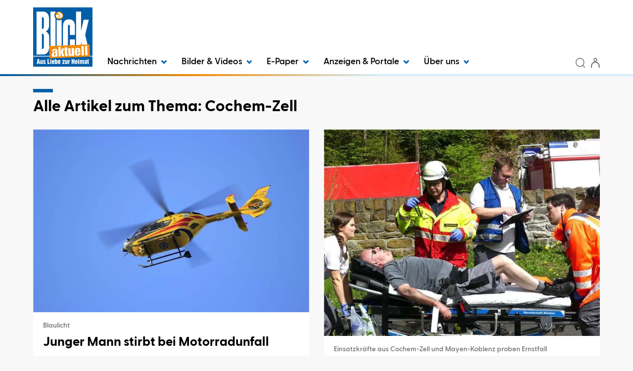

--- FILE ---
content_type: text/html; charset=utf-8
request_url: https://www.blick-aktuell.de/Nachrichten/Cochem-Zell-tt758.html
body_size: 16471
content:


<!DOCTYPE html>
<html xmlns="http://www.w3.org/1999/xhtml" lang="de">
<head>
	<script  id="Cookiebot"  src="https://consent.cookiebot.com/uc.js"  data-cbid="7928ffb9-833e-4a08-b45f-26ce48f76709"  type="text/javascript"  data-blockingmode="auto" ></script>

	<!-- META SECTION -->
	<meta charset="utf-8" />
	<meta name="viewport" content="width=device-width, initial-scale=1.0, shrink-to-fit=no" />
	<meta http-equiv="X-UA-Compatible" content="IE=Edge" />
	<title>Cochem-Zell</title>
<meta name="date" content="2026-01-19T02:36:25+01:00" />
<link rel="canonical" href="https://www.blick-aktuell.de/Nachrichten/Cochem-Zell-tt758.html" />
<meta property="og:title" content="Cochem-Zell" />
<meta property="og:type" content="article" />
<meta property="og:image" content="https://www.blick-aktuell.de/Layout/Custom/Images/logo.png" />
<meta property="og:url" content="https://www.blick-aktuell.de/Nachrichten/Cochem-Zell-tt758.html" />
<meta property="og:locale" content="de_DE" />
<meta property="og:site_name" content="BLICK aktuell" />
<meta name="description" content="Alle Artikel zu Cochem-Zell" />
<meta name="robots" content="all" />


	<!-- LINK SECTION -->
	<link href="/favicon.ico" type="image/vnd.microsoft.icon" rel="Shortcut Icon" />

		<link rel="preload" as="font" href="/Layout/Bootstrap/Fonts/glyphicons-halflings-regular.woff2" crossorigin />
		<link rel="preload" as="font" href="/Layout/Custom/Fonts/GreycliffCF-Regular.woff2" crossorigin />
		<link rel="preload" as="font" href="/Layout/Custom/Fonts/GreycliffCF-Bold.woff2" crossorigin />
		<link rel="preload" as="font" href="/Layout/Custom/Fonts/GreycliffCF-Medium.woff2" crossorigin />
		<link rel="preload" as="font" href="/Layout/Custom/Fonts/GreycliffCF-DemiBold.woff2" crossorigin />
		<link rel="preload" as="font" href="/Layout/Custom/Fonts/GreycliffCF-ThinOblique.woff2" crossorigin />
		<link rel="preload" as="font" href="/Layout/Custom/Fonts/GreycliffCF-RegularOblique.woff2" crossorigin /> 

	<link href="/Layout/Bootstrap/CSS/web-portal-bootstrap.min.css?_=af16d517" rel="stylesheet" type="text/css"  />
<link href="/lib/bootstrap-datepicker/dist/css/bootstrap-datepicker3.css?_=ad1fcb45" rel="stylesheet" type="text/css"  />
<link href="/Layout.min.css?eWcmsZone=News&_=1081548759" rel="stylesheet" type="text/css"  />


	<link rel="stylesheet" type="text/css" href="/CustLayout.min.css?v=639043794000000000">

	<!-- SCRIPT SECTION -->
	<script src="/lib/jquery/jquery.min.js?_=dfa0b592"></script>
<script src="/lib/postscribe/postscribe.min.js?_=c4556dfc"></script>

	

	<script type='text/javascript'> (function(c,l,a,r,i,t,y){ c[a]=c[a]||function(){(c[a].q=c[a].q||[]).push(arguments)}; t=l.createElement(r);t.async=1;t.src='https://www.clarity.ms/tag/'+i; y=l.getElementsByTagName(r)[0];y.parentNode.insertBefore(t,y); })(window, document, 'clarity', 'script', 'owxbl2a2fb'); </script>


	<!-- Matomo Tag Manager -->
<script>
var _mtm = window._mtm = window._mtm || [];
_mtm.push({ 'mtm.startTime': (new Date().getTime()), 'event': 'mtm.Start'});
(function() {
var d = document, g = d.createElement('script'), s = d.getElementsByTagName('script')[0];
g.async = true; g.src = 'https://cdn.matomo.cloud/kruppverlag.matomo.cloud/container_YhmbWZ72.js'; s.parentNode.insertBefore(g, s);
})();
</script>
<!-- End Matomo Tag Manager -->

	
	

	
<script>
var gaProperty = '';
var disableStr = 'ga-disable-' + gaProperty;
if (document.cookie.indexOf(disableStr + '=true') > -1) {
window[disableStr] = true;
}
function gaOptout() {
document.cookie = disableStr + '=true; expires=Thu, 31 Dec 2099 23:59:59 UTC; path=/';
window[disableStr] = true;
alert('Das Tracking durch Google Analytics wurde in Ihrem Browser für diese Website deaktiviert.');
}
</script>
<script type="text/javascript"   async src="https://www.googletagmanager.com/gtag/js?id=G-CQYBVH31V4"></script>
<script type="text/javascript"  >
window.dataLayer = window.dataLayer || [];
function gtag() { dataLayer.push(arguments); }
gtag('js', new Date());
gtag('config', 'G-CQYBVH31V4');
</script>

</head>
<body>
	

	

	

	<div id="m_wctrlWebsite" class="Wcms News container" data-wcms-page-info="{&quot;WcmsPageId&quot;:1136,&quot;WcmsZone&quot;:2,&quot;EditionPartId&quot;:-1,&quot;SectionId&quot;:-1,&quot;PrintEditionId&quot;:-1,&quot;ClassificationId&quot;:-1,&quot;RealEstateCityId&quot;:-1,&quot;EventAreaId&quot;:-1,&quot;CustomAreaId&quot;:-1,&quot;ContainedWebDocs&quot;:&quot;{\&quot;863\&quot;:[589862,587318,587299,585663,547448,541869,539458,531579,524960,520888,518586,510018,504996,500454,495563,483981]}&quot;,&quot;DocId&quot;:758,&quot;DocLogType&quot;:1120}" data-wcms-version-infos="[]">

		<div id="WallpaperBanner">
			
	<div class="WcmsTopBannerPlaceHolder">
		
	</div>
	<div class="WcmsSkycraperBannerPlaceHolder">
		
	</div>

		</div>

		

		

	<header class="WcmsHeader">

		





	<div  class="hidden-sm hidden-md hidden-lg header-background">
		<div class="HtmlModule">
			<div class="HtmlModuleContent">
				<div class="container" style="display: flex; align-items: center;"><a style="flex-grow: 1; padding: 5px 0 5px 0;" href="/" title="Startseite"> <img class="wcms-logo" src="/Layout/Custom/Images/logo.png" style="max-width: 50px;" alt="logo" /> </a> <button class="navbar-toggle" type="button" data-toggle="collapse" data-target=".search-collapse"> <img src="/Layout/Custom/Icons/lupe.svg" alt="Search icon" /> </button> <button type="button" class="navbar-toggle" data-toggle="collapse" data-target=".login-collapse"> <span class="sr-only">Benutzermen&uuml; anzeigen bzw. verbergen</span> <img src="/Layout/Custom/Icons/anmeldung.svg" alt="User icon" /> </button> <!-- Newsletter Button - NEU --> <a href="https://www.blick-aktuell.de/Nachrichten/Newsletter-abonnieren.html" class="navbar-toggle" title="Newsletter abonnieren"> <img src="/Layout/Custom/Icons/newsletter.svg" alt="Newsletter icon" width="36" height="36" /> </a> <button type="button" class="navbar-toggle" data-toggle="collapse" data-target=".navbar-collapse"> <span class="sr-only">Navigation anzeigen bzw. verbergen</span> <img src="/Layout/Custom/Icons/menue.svg" alt="Menu icon" /> </button></div>
			</div>
		</div>
	</div>




	<div  class="container bkg-white header-background">
		<div class="FlexboxContainer">
			<div class="FlexboxContainerContent wcms-flexbox-container wcms-flexbox-flow wcms-column-nowrap-xs wcms-row-nowrap  wcms-flexbox-halign wcms-justify-content-left wcms-flexbox-valign wcms-align-items-bottom">
				



	<div  class="hidden-xs wcms-flexbox-item wcms-flex-item-order-1">
		<div class="ImageLinkModule">

			<div class="ImageLinkModuleContent">
			<a href="/"
		
		>
		<img src="/Layout/Custom/Images/logo.png"
	  	loading="lazy" 
	  	alt="Logo Blick aktuell" 
	  	
	  	width="100%" 
	  	height="100%" 
	  	 />
			</a>
			</div>
		</div>
	</div>




	<div  class="navbar navbar-default wcms-flexbox-item wcms-flex-item-order-xs-3 wcms-flex-item-order-2 wcms-flex-item-size wcms-flex-item-size-grow-1">
		<div class="WcmsNavModule">

		<nav class="navbar-collapse collapse">





<ul class="wcms-nav-first-level nav navbar-nav wcms-flexbox-container wcms-flexbox-halign wcms-justify-content-left ">
		<li id="BA2024_NavItem_374_Nachrichten" 
			class="navitem fi-node-only dropdown ">
			<a href="#"  
			 
			 
			
			class="dropdown-toggle" 
			data-toggle="dropdown" 
			data-target="#" 
			role="button" 
			aria-haspopup="true" 
			aria-expanded="false" 
			>
				Nachrichten
					<span class="dropdownicon">
						<svg xmlns="http://www.w3.org/2000/svg" width="10.698" height="6.996" viewBox="0 0 10.698 6.996">
							<path fill="#005EA8" id="chevron-right" d="M9,15.2a1.5,1.5,0,0,1-1.041-2.58l2.874-2.769L7.959,7.08A1.5,1.5,0,1,1,10.041,4.92l4,3.849a1.5,1.5,0,0,1,0,2.161l-4,3.849A1.5,1.5,0,0,1,9,15.2Z" transform="translate(15.198 -7.5) rotate(90)" />
						</svg>
					</span>
			</a>




<ul class="wcms-nav-second-level dropdown-menu  ">
		<li id="BA2024_NavItem_375_KreisAhrweiler" 
			class="navitem   dropdown-submenu">
			<a href="/Kreis-Ahrweiler"  
			 
			 
			
			
			
			
			
			
			
			tabindex="-1" >
				Kreis Ahrweiler
			</a>




<ul class="wcms-nav-third-level dropdown-menu  ">
		<li id="BA2024_NavItem_376_Adenau" 
			class="navitem   ">
			<a href="/Adenau"  
			 
			 
			
			
			
			
			
			
			
			>
				Adenau
			</a>
		</li>
		<li id="BA2024_NavItem_377_BadBreisigBrohltal" 
			class="navitem   ">
			<a href="/Bad-Breisig-Brohltal"  
			 
			 
			
			
			
			
			
			
			
			>
				Bad Breisig / Brohltal
			</a>
		</li>
		<li id="BA2024_NavItem_378_BadNeuenahr-AhrweilerGrafschaftAltenahr" 
			class="navitem   ">
			<a href="/Bad-Neuenahr-Ahrweiler-Grafschaft-Altenahr"  
			 
			 
			
			
			
			
			
			
			
			>
				Bad Neuenahr-Ahrweiler / Grafschaft / Altenahr
			</a>
		</li>
		<li id="BA2024_NavItem_379_Remagen" 
			class="navitem   ">
			<a href="/Remagen"  
			 
			 
			
			
			
			
			
			
			
			>
				Remagen
			</a>
		</li>
		<li id="BA2024_NavItem_380_Sinzig" 
			class="navitem   ">
			<a href="/Sinzig"  
			 
			 
			
			
			
			
			
			
			
			>
				Sinzig
			</a>
		</li>
</ul>
		</li>
		<li id="BA2024_NavItem_381_KreisMayen-Koblenz" 
			class="navitem   dropdown-submenu">
			<a href="/Kreis-Mayen-Koblenz"  
			 
			 
			
			
			
			
			
			
			
			tabindex="-1" >
				Kreis Mayen-Koblenz
			</a>




<ul class="wcms-nav-third-level dropdown-menu  ">
		<li id="BA2024_NavItem_382_AndernachPellenz" 
			class="navitem   ">
			<a href="/Andernach-Pellenz"  
			 
			 
			
			
			
			
			
			
			
			>
				Andernach / Pellenz
			</a>
		</li>
		<li id="BA2024_NavItem_383_Bendorf" 
			class="navitem   ">
			<a href="/Bendorf"  
			 
			 
			
			
			
			
			
			
			
			>
				Bendorf
			</a>
		</li>
		<li id="BA2024_NavItem_384_Maifeld" 
			class="navitem   ">
			<a href="/Maifeld"  
			 
			 
			
			
			
			
			
			
			
			>
				Maifeld
			</a>
		</li>
		<li id="BA2024_NavItem_431_MayenVordereifel" 
			class="navitem   ">
			<a href="/Mayen-Vordereifel"  
			 
			 
			
			
			
			
			
			
			
			>
				Mayen / Vordereifel
			</a>
		</li>
		<li id="BA2024_NavItem_385_Mendig" 
			class="navitem   ">
			<a href="/Mendig"  
			 
			 
			
			
			
			
			
			
			
			>
				Mendig
			</a>
		</li>
		<li id="BA2024_NavItem_386_Rhein-Mosel" 
			class="navitem   ">
			<a href="/Rhein-Mosel"  
			 
			 
			
			
			
			
			
			
			
			>
				Rhein-Mosel
			</a>
		</li>
		<li id="BA2024_NavItem_387_Vallendar" 
			class="navitem   ">
			<a href="/Vallendar"  
			 
			 
			
			
			
			
			
			
			
			>
				Vallendar
			</a>
		</li>
		<li id="BA2024_NavItem_388_Weissenthurm" 
			class="navitem   ">
			<a href="/Weissenthurm"  
			 
			 
			
			
			
			
			
			
			
			>
				Wei&#xDF;enthurm
			</a>
		</li>
</ul>
		</li>
		<li id="BA2024_NavItem_389_KreisNeuwied" 
			class="navitem   dropdown-submenu">
			<a href="/Kreis-Neuwied"  
			 
			 
			
			
			
			
			
			
			
			tabindex="-1" >
				Kreis Neuwied
			</a>




<ul class="wcms-nav-third-level dropdown-menu  ">
		<li id="BA2024_NavItem_393_Neuwied" 
			class="navitem   ">
			<a href="/Neuwied"  
			 
			 
			
			
			
			
			
			
			
			>
				Neuwied
			</a>
		</li>
		<li id="BA2024_NavItem_390_BadHoenningen" 
			class="navitem   ">
			<a href="/Bad-Hoenningen"  
			 
			 
			
			
			
			
			
			
			
			>
				Bad H&#xF6;nningen
			</a>
		</li>
		<li id="BA2024_NavItem_392_LinzUnkel" 
			class="navitem   ">
			<a href="/Linz-Unkel"  
			 
			 
			
			
			
			
			
			
			
			>
				Linz / Unkel
			</a>
		</li>
		<li id="BA2024_NavItem_394_Rengsdorf-Waldbreitbach" 
			class="navitem   ">
			<a href="/Rengsdorf-Waldbreitbach"  
			 
			 
			
			
			
			
			
			
			
			>
				Rengsdorf-Waldbreitbach
			</a>
		</li>
		<li id="BA2024_NavItem_391_DierdorfPuderbach" 
			class="navitem   ">
			<a href="/Dierdorf-Puderbach"  
			 
			 
			
			
			
			
			
			
			
			>
				Dierdorf / Puderbach
			</a>
		</li>
</ul>
		</li>
		<li id="BA2024_NavItem_395_RegionKoblenz" 
			class="navitem   dropdown-submenu">
			<a href="/Region-Koblenz"  
			 
			 
			
			
			
			
			
			
			
			tabindex="-1" >
				Region Koblenz
			</a>




<ul class="wcms-nav-third-level dropdown-menu  ">
		<li id="BA2024_NavItem_396_Koblenz" 
			class="navitem   ">
			<a href="/Koblenz"  
			 
			 
			
			
			
			
			
			
			
			>
				Koblenz
			</a>
		</li>
		<li id="BA2024_NavItem_397_Lahnstein" 
			class="navitem   ">
			<a href="/Lahnstein"  
			 
			 
			
			
			
			
			
			
			
			>
				Lahnstein
			</a>
		</li>
</ul>
		</li>
		<li id="BA2024_NavItem_398_Rhein-Sieg-Kreis" 
			class="navitem   dropdown-submenu">
			<a href="/Rhein-Sieg-Kreis"  
			 
			 
			
			
			
			
			
			
			
			tabindex="-1" >
				Rhein-Sieg-Kreis
			</a>




<ul class="wcms-nav-third-level dropdown-menu  ">
		<li id="BA2024_NavItem_399_Meckenheim" 
			class="navitem   ">
			<a href="/Meckenheim"  
			 
			 
			
			
			
			
			
			
			
			>
				Meckenheim
			</a>
		</li>
		<li id="BA2024_NavItem_400_RheinbachSwisttal" 
			class="navitem   ">
			<a href="/Rheinbach-Swisttal"  
			 
			 
			
			
			
			
			
			
			
			>
				Rheinbach / Swisttal
			</a>
		</li>
		<li id="BA2024_NavItem_401_Wachtberg" 
			class="navitem   ">
			<a href="/Wachtberg"  
			 
			 
			
			
			
			
			
			
			
			>
				Wachtberg
			</a>
		</li>
</ul>
		</li>
		<li id="BA2024_NavItem_402_KreisCochem-Zell" 
			class="navitem   dropdown-submenu">
			<a href="/Kreis-Cochem-Zell"  
			 
			 
			
			
			
			
			
			
			
			tabindex="-1" >
				Kreis Cochem-Zell
			</a>




<ul class="wcms-nav-third-level dropdown-menu  ">
		<li id="BA2024_NavItem_403_Cochem" 
			class="navitem   ">
			<a href="/Cochem"  
			 
			 
			
			
			
			
			
			
			
			>
				Cochem
			</a>
		</li>
		<li id="BA2024_NavItem_404_Kaisersesch" 
			class="navitem   ">
			<a href="/Kaisersesch"  
			 
			 
			
			
			
			
			
			
			
			>
				Kaisersesch
			</a>
		</li>
</ul>
		</li>
		<li id="BA2024_NavItem_405_Westerwaldkreis" 
			class="navitem   dropdown-submenu">
			<a href="/Westerwaldkreis"  
			 
			 
			
			
			
			
			
			
			
			tabindex="-1" >
				Westerwaldkreis
			</a>




<ul class="wcms-nav-third-level dropdown-menu  ">
		<li id="BA2024_NavItem_406_Hoehr-Grenzhausen" 
			class="navitem   ">
			<a href="/Hoehr-Grenzhausen"  
			 
			 
			
			
			
			
			
			
			
			>
				H&#xF6;hr-Grenzhausen
			</a>
		</li>
		<li id="BA2024_NavItem_407_Montabaur" 
			class="navitem   ">
			<a href="/Montabaur"  
			 
			 
			
			
			
			
			
			
			
			>
				Montabaur
			</a>
		</li>
		<li id="BA2024_NavItem_408_Ransbach-Baumbach" 
			class="navitem   ">
			<a href="/Ransbach-Baumbach"  
			 
			 
			
			
			
			
			
			
			
			>
				Ransbach-Baumbach
			</a>
		</li>
		<li id="BA2024_NavItem_409_Selters" 
			class="navitem   ">
			<a href="/Selters"  
			 
			 
			
			
			
			
			
			
			
			>
				Selters
			</a>
		</li>
		<li id="BA2024_NavItem_410_Wirges" 
			class="navitem   ">
			<a href="/Wirges"  
			 
			 
			
			
			
			
			
			
			
			>
				Wirges
			</a>
		</li>
</ul>
		</li>
		<li id="BA2024_NavItem_412_Veranstaltungen" 
			class="navitem   ">
			<a href="/veranstaltungen"  
			 
			 
			
			
			
			
			
			
			
			>
				Veranstaltungen
			</a>
		</li>
		<li id="BA2024_NavItem_435_Ratgeber" 
			class="navitem fi-node-only  dropdown-submenu">
			<a href="#"  
			 
			 
			
			
			
			
			
			
			
			tabindex="-1" >
				Ratgeber
			</a>




<ul class="wcms-nav-third-level dropdown-menu  ">
		<li id="BA2024_NavItem_436_Trauer" 
			class="navitem   ">
			<a href="/Trauerratgeber"  
			 
			 
			
			
			
			
			
			
			
			>
				Trauer
			</a>
		</li>
		<li id="BA2024_NavItem_437_Ausflugstipps" 
			class="navitem   ">
			<a href="/Ausflugstipps"  
			 
			 
			
			
			
			
			
			
			
			>
				Ausflugstipps
			</a>
		</li>
		<li id="BA2024_NavItem_438_Rezepte" 
			class="navitem   ">
			<a href="/Rezepte"  
			 
			 
			
			
			
			
			
			
			
			>
				Rezepte
			</a>
		</li>
		<li id="BA2024_NavItem_439_Wissenswertes" 
			class="navitem   ">
			<a href="/Ratgeber/Wissenswertes"  
			 
			 
			
			
			
			
			
			
			
			>
				Wissenswertes
			</a>
		</li>
</ul>
		</li>
		<li id="BA2024_NavItem_440_Newsletter" 
			class="navitem   ">
			<a href="/Nachrichten/Newsletter-abonnieren.html"  
			 
			 
			
			
			
			
			
			
			
			>
				Newsletter
			</a>
		</li>
</ul>
		</li>
		<li id="BA2024_NavItem_434_BilderVideos" 
			class="navitem fi-node-only dropdown ">
			<a href="#"  
			 
			 
			
			class="dropdown-toggle" 
			data-toggle="dropdown" 
			data-target="#" 
			role="button" 
			aria-haspopup="true" 
			aria-expanded="false" 
			>
				Bilder &amp; Videos
					<span class="dropdownicon">
						<svg xmlns="http://www.w3.org/2000/svg" width="10.698" height="6.996" viewBox="0 0 10.698 6.996">
							<path fill="#005EA8" id="chevron-right" d="M9,15.2a1.5,1.5,0,0,1-1.041-2.58l2.874-2.769L7.959,7.08A1.5,1.5,0,1,1,10.041,4.92l4,3.849a1.5,1.5,0,0,1,0,2.161l-4,3.849A1.5,1.5,0,0,1,9,15.2Z" transform="translate(15.198 -7.5) rotate(90)" />
						</svg>
					</span>
			</a>




<ul class="wcms-nav-second-level dropdown-menu  ">
		<li id="BA2024_NavItem_411_Bilder" 
			class="navitem   ">
			<a href="/bilder"  
			 
			 
			
			
			
			
			
			
			
			>
				Bilder
			</a>
		</li>
		<li id="BA2024_NavItem_433_Videos" 
			class="navitem   ">
			<a href="/video"  
			 
			 
			
			
			
			
			
			
			
			>
				Videos
			</a>
		</li>
</ul>
		</li>
		<li id="BA2024_NavItem_414_E-Paper" 
			class="navitem  dropdown ">
			<a href="https://epaper.blick-aktuell.de"  
			 
			rel="noopener"  
			target="_blank" 
			class="dropdown-toggle" 
			data-toggle="dropdown" 
			data-target="#" 
			role="button" 
			aria-haspopup="true" 
			aria-expanded="false" 
			>
				E-Paper
					<span class="dropdownicon">
						<svg xmlns="http://www.w3.org/2000/svg" width="10.698" height="6.996" viewBox="0 0 10.698 6.996">
							<path fill="#005EA8" id="chevron-right" d="M9,15.2a1.5,1.5,0,0,1-1.041-2.58l2.874-2.769L7.959,7.08A1.5,1.5,0,1,1,10.041,4.92l4,3.849a1.5,1.5,0,0,1,0,2.161l-4,3.849A1.5,1.5,0,0,1,9,15.2Z" transform="translate(15.198 -7.5) rotate(90)" />
						</svg>
					</span>
			</a>




<ul class="wcms-nav-second-level dropdown-menu  ">
		<li id="BA2024_NavItem_441_AdenauAltenahrBadNeuenahr-AhrweilerGrafs" 
			class="navitem   ">
			<a href="https://epaper.blick-aktuell.de/?edition=KE"  
			title="Adenau / Altenahr / Bad Neuenahr-Ahrweiler / Grafschaft"  
			 
			
			
			
			
			
			
			
			>
				Adenau / Altenahr / Bad Neuenahr-Ahrweiler / Grafs
			</a>
		</li>
		<li id="BA2024_NavItem_442_AndernachPellenzWeissenthurm" 
			class="navitem   ">
			<a href="https://epaper.blick-aktuell.de/?edition=AS"  
			title="Andernach / Pellenz / Weißenthurm"  
			 
			
			
			
			
			
			
			
			>
				Andernach / Pellenz / Wei&#xDF;enthurm
			</a>
		</li>
		<li id="BA2024_NavItem_443_BreisigBrohltalRemagenSinzig" 
			class="navitem   ">
			<a href="https://epaper.blick-aktuell.de/?edition=SZ"  
			title="Breisig / Brohltal / Remagen / Sinzig"  
			 
			
			
			
			
			
			
			
			>
				Breisig / Brohltal / Remagen / Sinzig
			</a>
		</li>
		<li id="BA2024_NavItem_444_BadHoenningenLinzUnkel" 
			class="navitem   ">
			<a href="https://epaper.blick-aktuell.de/?edition=HW"  
			title="Bad Hönningen / Linz / Unkel"  
			 
			
			
			
			
			
			
			
			>
				Bad H&#xF6;nningen / Linz / Unkel
			</a>
		</li>
		<li id="BA2024_NavItem_446_CochemKaisersesch" 
			class="navitem   ">
			<a href="https://epaper.blick-aktuell.de/?edition=KR"  
			 
			 
			
			
			
			
			
			
			
			>
				Cochem / Kaisersesch
			</a>
		</li>
		<li id="BA2024_NavItem_447_BendorfDiedorfNeuwiedPuderbachRen-Wald" 
			class="navitem   ">
			<a href="https://epaper.blick-aktuell.de/?edition=NS"  
			title="Bendorf / Diedorf / Neuwied / Puderbach / Rengsdorf-Waldbreitbach"  
			 
			
			
			
			
			
			
			
			>
				Bendorf / Diedorf / Neuwied / Puderbach / Ren-Wald
			</a>
		</li>
		<li id="BA2024_NavItem_448_KoblenzLahnsteinVallendar" 
			class="navitem   ">
			<a href="https://epaper.blick-aktuell.de/?edition=KO"  
			title="Koblenz / Lahnstein / Vallendar"  
			 
			
			
			
			
			
			
			
			>
				Koblenz / Lahnstein / Vallendar
			</a>
		</li>
		<li id="BA2024_NavItem_449_MaifeldRhein-Mosel" 
			class="navitem   ">
			<a href="https://epaper.blick-aktuell.de/?edition=MC"  
			title="Maifeld / Rhein-Mosel"  
			 
			
			
			
			
			
			
			
			>
				Maifeld / Rhein-Mosel
			</a>
		</li>
		<li id="BA2024_NavItem_450_MeckenheimRheinbachSwisttalWachtberg" 
			class="navitem   ">
			<a href="https://epaper.blick-aktuell.de/?edition=MS"  
			title="Meckenheim / Rheinbach / Swisttal / Wachtberg"  
			 
			
			
			
			
			
			
			
			>
				Meckenheim / Rheinbach / Swisttal / Wachtberg
			</a>
		</li>
		<li id="BA2024_NavItem_451_MayenMendigVordereifel" 
			class="navitem   ">
			<a href="https://epaper.blick-aktuell.de/?edition=MY"  
			title="Mayen / Mendig / Vordereifel"  
			 
			
			
			
			
			
			
			
			>
				Mayen / Mendig / Vordereifel
			</a>
		</li>
		<li id="BA2024_NavItem_452_Westerwald" 
			class="navitem   ">
			<a href="https://epaper.blick-aktuell.de/?edition=jww4"  
			title="Westerwald"  
			 
			
			
			
			
			
			
			
			>
				Westerwald
			</a>
		</li>
</ul>
		</li>
		<li id="BA2024_NavItem_415_AnzeigenPortale" 
			class="navitem fi-node-only dropdown ">
			<a href="#"  
			 
			 
			
			class="dropdown-toggle" 
			data-toggle="dropdown" 
			data-target="#" 
			role="button" 
			aria-haspopup="true" 
			aria-expanded="false" 
			>
				Anzeigen &amp; Portale
					<span class="dropdownicon">
						<svg xmlns="http://www.w3.org/2000/svg" width="10.698" height="6.996" viewBox="0 0 10.698 6.996">
							<path fill="#005EA8" id="chevron-right" d="M9,15.2a1.5,1.5,0,0,1-1.041-2.58l2.874-2.769L7.959,7.08A1.5,1.5,0,1,1,10.041,4.92l4,3.849a1.5,1.5,0,0,1,0,2.161l-4,3.849A1.5,1.5,0,0,1,9,15.2Z" transform="translate(15.198 -7.5) rotate(90)" />
						</svg>
					</span>
			</a>




<ul class="wcms-nav-second-level dropdown-menu  ">
		<li id="BA2024_NavItem_418_Trauerportal-BLICKunvergessen" 
			class="navitem   ">
			<a href="https://trauer.blick-aktuell.de"  
			 
			 
			
			
			
			
			
			
			
			>
				Trauerportal - BLICKunvergessen
			</a>
		</li>
		<li id="BA2024_NavItem_419_Datingportal-BLICKverliebt" 
			class="navitem   ">
			<a href="https://blick-verliebt.de/"  
			 
			rel="noopener"  
			target="_blank" 
			
			
			
			
			
			
			>
				Datingportal - BLICKverliebt
			</a>
		</li>
		<li id="BA2024_NavItem_417_Anzeigenportal" 
			class="navitem   ">
			<a href="/Marktplatz/Uebersicht.html"  
			 
			 
			
			
			
			
			
			
			
			>
				Anzeigenportal
			</a>
		</li>
		<li id="BA2024_NavItem_416_Stellenmarkt" 
			class="navitem   ">
			<a href="https://www.blick-aktuell.de/Marktplatz/Stellenmarkt.html"  
			 
			 
			
			
			
			
			
			
			
			>
				Stellenmarkt
			</a>
		</li>
		<li id="BA2024_NavItem_420_Werbeprospekte" 
			class="navitem   ">
			<a href="https://www.kruppverlag.de/zeitungsbeilagen"  
			 
			 
			
			
			
			
			
			
			
			>
				Werbeprospekte
			</a>
		</li>
		<li id="BA2024_NavItem_421_Verlagsbeilagen" 
			class="navitem   ">
			<a href="https://www.kruppverlag.de/verlagsbeilagen"  
			 
			 
			
			
			
			
			
			
			
			>
				Verlagsbeilagen
			</a>
		</li>
		<li id="BA2024_NavItem_422_RegionaleKompetenzen" 
			class="navitem   ">
			<a href="/regionale-kompetenzen"  
			 
			 
			
			
			
			
			
			
			
			>
				Regionale Kompetenzen
			</a>
		</li>
		<li id="BA2024_NavItem_423_Online-Anzeigenbuchung" 
			class="navitem   ">
			<a href="https://anzeigen.blick-aktuell.de/Anzeigen/Aufgeben_rubrik.html"  
			 
			rel="noopener"  
			target="_blank" 
			
			
			
			
			
			
			>
				Online-Anzeigenbuchung
			</a>
		</li>
		<li id="BA2024_NavItem_424_InnovativeWerbeformen" 
			class="navitem   ">
			<a href="/marketing/Innovative-Werbeformen"  
			 
			 
			
			
			
			
			
			
			
			>
				Innovative Werbeformen
			</a>
		</li>
</ul>
		</li>
		<li id="BA2024_NavItem_425_Ueberuns" 
			class="navitem fi-node-only dropdown ">
			<a href="#"  
			 
			 
			
			class="dropdown-toggle" 
			data-toggle="dropdown" 
			data-target="#" 
			role="button" 
			aria-haspopup="true" 
			aria-expanded="false" 
			>
				&#xDC;ber uns
					<span class="dropdownicon">
						<svg xmlns="http://www.w3.org/2000/svg" width="10.698" height="6.996" viewBox="0 0 10.698 6.996">
							<path fill="#005EA8" id="chevron-right" d="M9,15.2a1.5,1.5,0,0,1-1.041-2.58l2.874-2.769L7.959,7.08A1.5,1.5,0,1,1,10.041,4.92l4,3.849a1.5,1.5,0,0,1,0,2.161l-4,3.849A1.5,1.5,0,0,1,9,15.2Z" transform="translate(15.198 -7.5) rotate(90)" />
						</svg>
					</span>
			</a>




<ul class="wcms-nav-second-level dropdown-menu  ">
		<li id="BA2024_NavItem_426_Mediadaten" 
			class="navitem   ">
			<a href="https://www.kruppverlag.de/mediadaten-krupp.pdf"  
			 
			rel="noopener"  
			target="_blank" 
			
			
			
			
			
			
			>
				Mediadaten
			</a>
		</li>
		<li id="BA2024_NavItem_427_Ansprechpartner" 
			class="navitem   ">
			<a href="https://kruppverlag.de/ansprechpartner/"  
			 
			rel="noopener"  
			target="_blank" 
			
			
			
			
			
			
			>
				Ansprechpartner
			</a>
		</li>
		<li id="BA2024_NavItem_432_Geschaeftsstellen" 
			class="navitem   ">
			<a href="/geschaeftsstellen"  
			title="Geschäftsstellen"  
			 
			
			
			
			
			
			
			
			>
				Gesch&#xE4;ftsstellen
			</a>
		</li>
		<li id="BA2024_NavItem_428_Karriere" 
			class="navitem   ">
			<a href="https://kruppverlag.de/karriere"  
			 
			rel="noopener"  
			target="_blank" 
			
			
			
			
			
			
			>
				Karriere
			</a>
		</li>
		<li id="BA2024_NavItem_429_Zustellerwerden" 
			class="navitem   ">
			<a href="/zusteller-werden"  
			 
			rel="noopener"  
			target="_blank" 
			
			
			
			
			
			
			>
				Zusteller werden
			</a>
		</li>
		<li id="BA2024_NavItem_430_Reklamation" 
			class="navitem   ">
			<a href="/reklamation"  
			 
			rel="noopener"  
			target="_blank" 
			
			
			
			
			
			
			>
				Reklamation
			</a>
		</li>
</ul>
		</li>
</ul>
		</nav>
		</div>
	</div>



<div  class="search-collapse collapse margin-bottom-05 wcms-flexbox-item wcms-flex-item-order-xs-1 wcms-flex-item-order-3">
	<div class="SearchModule" 
		data-fi-searchurl="/Suchen">
		<div class="input-group">
			<input type="search" class="fi-search-box form-control" placeholder="" />
			<span class="input-group-btn">
				<button class="btn btn-default" type="button">
					<img src="/Layout/Custom/Icons/lupe.svg" alt="Search icon" style="vertical-align: unset;" />
				</button>
			</span>
		</div>
	</div>
</div>


<div  class="login-collapse collapse margin-bottom-05 wcms-flexbox-item wcms-flex-item-order-xs-2 wcms-flex-item-order-4">
   <div class="LoginLinkModule">
         <div class="fi-login-content">
            <div class="hidden-xs">
               <a href="/Sso/OpenIdConnect/SignIn?strRetransferUrl=%2fNachrichten%2fCochem-Zell-tt758.html" rel="nofollow">
                  <img src="/Layout/Custom/Icons/anmeldung.svg" style="margin-bottom: 4px;" alt="User icon" />
               </a>





            </div>
            <div class="hidden-sm hidden-md hidden-lg">
               <ul class="nav navbar-nav">
                  <li>
                     <a href="/Sso/OpenIdConnect/SignIn?strRetransferUrl=%2fNachrichten%2fCochem-Zell-tt758.html" rel="nofollow">Anmelden / Registrieren</a>
                  </li>





               </ul>
            </div>
         </div>
   </div>
</div>



			</div>
		</div>
	</div>


	</header>


		<div class="WcmsPagePlaceholder margin-top-10">
			
	<div class="row">
		<div class="col-xs-12">
			

<main class="WcmsPage TagThemeShow">

	<div class="WcmsContentHeader">
		<h1>
			Alle Artikel zum Thema:
			<span>Cochem-Zell</span>
		</h1>
	</div>
	<div class="WcmsContent">
		


<div  class="WcmsModule">
	<div class="TagThemeShowModule">
		<a href="/Nachrichten/Cochem-Zell-tt758.html" class="TagThemeShowLink">
			<span class="glyphicon glyphicon-tag margin-right-05"></span>
			Cochem-Zell
		</a>

			<div class="row ">
<div class=" col-sm-6">
  <article class="StoryPreviewBox">
    <div class="row">
      <div class="col-sm-12">
        <div class="PictureContainer">
          <!--Choose Picture: first Pic-->
          <figure>
            <a href="/Nachrichten/Junger-Mann-stirbt-bei-Motorradunfall-589862.html">
              <!--
			XX2XX
		-->
              <picture>
                <source type="image/webp" srcset="/Bilder/Symbolbild-Foto-Pixabay-894931t.webp 200w,/Bilder/Symbolbild-Foto-Pixabay-894931s.webp 362w,/Bilder/Symbolbild-Foto-Pixabay-894931m.webp 754w,/Bilder/Symbolbild-Foto-Pixabay-894931.webp 754w" sizes="(max-width: 479px) 362px, (min-width: 768px) 754px, 100vw" />
                <source type="image/jpg" srcset="/Bilder/Symbolbild-Foto-Pixabay-894931t.jpg 200w,/Bilder/Symbolbild-Foto-Pixabay-894931s.jpg 362w,/Bilder/Symbolbild-Foto-Pixabay-894931m.jpg 754w,/Bilder/Symbolbild-Foto-Pixabay-894931.jpg 754w" sizes="(max-width: 479px) 362px, (min-width: 768px) 754px, 100vw" />
                <img class="img-responsive wcms-image-layout" srcset="/Bilder/Symbolbild-Foto-Pixabay-894931t.jpg 200w,/Bilder/Symbolbild-Foto-Pixabay-894931s.jpg 362w,/Bilder/Symbolbild-Foto-Pixabay-894931m.jpg 754w,/Bilder/Symbolbild-Foto-Pixabay-894931.jpg 754w" sizes="(max-width: 479px) 362px, (min-width: 768px) 754px, 100vw" src="/Bilder/Symbolbild-Foto-Pixabay-894931m.jpg" loading="lazy" title="Junger Mann stirbt bei Motorradunfall" alt="Symbolbild. Foto: Pixabay" />
              </picture>
            </a>
          </figure>
          <span class="article-top">Top</span>
        </div>
      </div>
      <div class="col-sm-12">
        <header>
          <h3 class="article-headline">Blaulicht</h3>
          <h2 class="article-heading">
            <a title="Junger Mann stirbt bei Motorradunfall" href="/Nachrichten/Junger-Mann-stirbt-bei-Motorradunfall-589862.html">Junger Mann stirbt bei Motorradunfall</a>
          </h2>
        </header>
      </div>
      <div class="col-sm-12">
        <!--Teaser/Vorspann/BaseText-->
        <p>Cochem. Zu einem folgenschweren Verkehrsunfall kam es am Samstag um die Mittagszeit bei Düngenheim im Kreis Cochem-Zell. Ein 23-jähriger Motorradfahrer fuhr auf der L 98 aus Richtung Kaisersesch kommend. Nachdem er einen PKW überholt hatte, steuerte er sein Krad weiter Richtung Monreal. In Höhe der Einmündung nach Düngenheim verlor er aus noch ungeklärter Ursache die Gewalt über seine Maschine und kam nach rechts von der Fahrbahn ab.</p>
        <a class="moreLink" title="Junger Mann stirbt bei Motorradunfall" href="/Nachrichten/Junger-Mann-stirbt-bei-Motorradunfall-589862.html">Weiterlesen<span class="iconarrowright"><svg id="arrow_double_right" width="10.358" height="8.881" viewBox="0 0 10.358 8.881" xmlns="http://www.w3.org/2000/svg"><path id="Pfad_1550" data-name="Pfad 1550" d="M35.732,31.021a.741.741,0,0,1-.525-1.264l3.177-3.177L35.208,23.4a.74.74,0,0,1,1.046-1.046l3.7,3.7a.738.738,0,0,1,0,1.046l-3.7,3.7a.74.74,0,0,1-.525.218Z" transform="translate(-29.811 -22.14)" /><path id="Pfad_1551" data-name="Pfad 1551" d="M20.732,31.021a.741.741,0,0,1-.525-1.264l3.177-3.177L20.208,23.4a.74.74,0,0,1,1.046-1.046l3.7,3.7a.738.738,0,0,1,0,1.046l-3.7,3.7a.74.74,0,0,1-.525.218Z" transform="translate(-19.99 -22.14)" /></svg></span></a>
      </div>
      <div class="col-sm-12">
        <div class="article-meta">
          <!--StoryMeta-->
          <div class="StoryMediaLinksWrapper">
            <!--StoryMediaLinksWrapper-->
          </div>
        </div>
      </div>
    </div>
    <p class="padding-bottom-20 visible-xs borderBottom">
      <!--show border at bottom for mobile size-->
    </p>
  </article>
</div><div class=" col-sm-6">
  <article class="StoryPreviewBox">
    <div class="row">
      <div class="col-sm-12">
        <div class="PictureContainer">
          <!--Choose Picture: first Pic-->
          <figure>
            <a href="/Berichte/Katastrophenschutzuebung-beim-Kloster-Engelport-587318.html">
              <!--
			XX2XX
		-->
              <picture>
                <source type="image/webp" srcset="/Bilder/Auf-dem-Verbandsplatz-der-DRK-Einsatzkraefte-erhielten-die-890653t.webp 200w,/Bilder/Auf-dem-Verbandsplatz-der-DRK-Einsatzkraefte-erhielten-die-890653s.webp 362w,/Bilder/Auf-dem-Verbandsplatz-der-DRK-Einsatzkraefte-erhielten-die-890653m.webp 754w,/Bilder/Auf-dem-Verbandsplatz-der-DRK-Einsatzkraefte-erhielten-die-890653.webp 754w" sizes="(max-width: 479px) 362px, (min-width: 768px) 754px, 100vw" />
                <source type="image/jpg" srcset="/Bilder/Auf-dem-Verbandsplatz-der-DRK-Einsatzkraefte-erhielten-die-890653t.jpg 200w,/Bilder/Auf-dem-Verbandsplatz-der-DRK-Einsatzkraefte-erhielten-die-890653s.jpg 362w,/Bilder/Auf-dem-Verbandsplatz-der-DRK-Einsatzkraefte-erhielten-die-890653m.jpg 754w,/Bilder/Auf-dem-Verbandsplatz-der-DRK-Einsatzkraefte-erhielten-die-890653.jpg 754w" sizes="(max-width: 479px) 362px, (min-width: 768px) 754px, 100vw" />
                <img class="img-responsive wcms-image-layout" srcset="/Bilder/Auf-dem-Verbandsplatz-der-DRK-Einsatzkraefte-erhielten-die-890653t.jpg 200w,/Bilder/Auf-dem-Verbandsplatz-der-DRK-Einsatzkraefte-erhielten-die-890653s.jpg 362w,/Bilder/Auf-dem-Verbandsplatz-der-DRK-Einsatzkraefte-erhielten-die-890653m.jpg 754w,/Bilder/Auf-dem-Verbandsplatz-der-DRK-Einsatzkraefte-erhielten-die-890653.jpg 754w" sizes="(max-width: 479px) 362px, (min-width: 768px) 754px, 100vw" src="/Bilder/Auf-dem-Verbandsplatz-der-DRK-Einsatzkraefte-erhielten-die-890653m.jpg" loading="lazy" title="Katastrophenschutzübung beim Kloster Engelport" alt="Auf dem Verbandsplatz der DRK-Einsatzkräfte erhielten die Brandopfer unter notärztlicher Aufsicht ihre Erstversorgung. Foto:te" />
              </picture>
            </a>
          </figure>
          <span class="article-top">Top</span>
        </div>
      </div>
      <div class="col-sm-12">
        <header>
          <h3 class="article-headline">Einsatzkräfte aus Cochem-Zell und Mayen-Koblenz proben Ernstfall</h3>
          <h2 class="article-heading">
            <a title="Katastrophenschutzübung beim Kloster Engelport" href="/Berichte/Katastrophenschutzuebung-beim-Kloster-Engelport-587318.html">Katastrophenschutzübung beim Kloster Engelport</a>
          </h2>
        </header>
      </div>
      <div class="col-sm-12">
        <!--Teaser/Vorspann/BaseText-->
        <p>Cochem-Zell/Kloster Engelport. Für die Bewältigung von Großschadenslagen, Krisen und Katastrophen stehen in den Landkreisen vorgeplante, interkommunale Einheiten zur Verfügung, die im Bedarfsfall überörtliche Hilfe leisten. Einsatzfahrzeuge und Kräfte aus den Gemeindefeuerwehren wirken dabei, sowohl in der kommunalen Gefahrenabwehr, als auch überregional im Katastrophenschutz mit. Dabei werden diese Einheiten der Feuerwehren durch Einsatzkräfte des DRK Kreisverbandes Cochem-Zell verstärkt.</p>
        <a class="moreLink" title="Katastrophenschutzübung beim Kloster Engelport" href="/Berichte/Katastrophenschutzuebung-beim-Kloster-Engelport-587318.html">Weiterlesen<span class="iconarrowright"><svg id="arrow_double_right" width="10.358" height="8.881" viewBox="0 0 10.358 8.881" xmlns="http://www.w3.org/2000/svg"><path id="Pfad_1550" data-name="Pfad 1550" d="M35.732,31.021a.741.741,0,0,1-.525-1.264l3.177-3.177L35.208,23.4a.74.74,0,0,1,1.046-1.046l3.7,3.7a.738.738,0,0,1,0,1.046l-3.7,3.7a.74.74,0,0,1-.525.218Z" transform="translate(-29.811 -22.14)" /><path id="Pfad_1551" data-name="Pfad 1551" d="M20.732,31.021a.741.741,0,0,1-.525-1.264l3.177-3.177L20.208,23.4a.74.74,0,0,1,1.046-1.046l3.7,3.7a.738.738,0,0,1,0,1.046l-3.7,3.7a.74.74,0,0,1-.525.218Z" transform="translate(-19.99 -22.14)" /></svg></span></a>
      </div>
      <div class="col-sm-12">
        <div class="article-meta">
          <!--StoryMeta-->
          <div class="StoryMediaLinksWrapper">
            <!--StoryMediaLinksWrapper-->
          </div>
        </div>
      </div>
    </div>
    <p class="padding-bottom-20 visible-xs borderBottom">
      <!--show border at bottom for mobile size-->
    </p>
  </article>
</div>							<div class="clear"></div>
<div class=" col-sm-6">
  <article class="StoryPreviewBox">
    <div class="row">
      <div class="col-sm-12">
        <div class="PictureContainer">
          <!--Choose Picture: first Pic-->
          <figure>
            <a href="/Nachrichten/Aufgefundenes-Gravelbike-in-Cochem-587299.html">
              <!--
			XX2XX
		-->
              <picture>
                <source type="image/webp" srcset="/Bilder/Symbolbild-Foto-Pixabay-890598t.webp 200w,/Bilder/Symbolbild-Foto-Pixabay-890598s.webp 362w,/Bilder/Symbolbild-Foto-Pixabay-890598m.webp 754w,/Bilder/Symbolbild-Foto-Pixabay-890598.webp 754w" sizes="(max-width: 479px) 362px, (min-width: 768px) 754px, 100vw" />
                <source type="image/jpg" srcset="/Bilder/Symbolbild-Foto-Pixabay-890598t.jpg 200w,/Bilder/Symbolbild-Foto-Pixabay-890598s.jpg 362w,/Bilder/Symbolbild-Foto-Pixabay-890598m.jpg 754w,/Bilder/Symbolbild-Foto-Pixabay-890598.jpg 754w" sizes="(max-width: 479px) 362px, (min-width: 768px) 754px, 100vw" />
                <img class="img-responsive wcms-image-layout" srcset="/Bilder/Symbolbild-Foto-Pixabay-890598t.jpg 200w,/Bilder/Symbolbild-Foto-Pixabay-890598s.jpg 362w,/Bilder/Symbolbild-Foto-Pixabay-890598m.jpg 754w,/Bilder/Symbolbild-Foto-Pixabay-890598.jpg 754w" sizes="(max-width: 479px) 362px, (min-width: 768px) 754px, 100vw" src="/Bilder/Symbolbild-Foto-Pixabay-890598m.jpg" loading="lazy" title="Aufgefundenes Gravelbike in Cochem" alt="Symbolbild. Foto: Pixabay" />
              </picture>
            </a>
          </figure>
        </div>
      </div>
      <div class="col-sm-12">
        <header>
          <h3 class="article-headline">Der Besitzer kann dieses unter Vorlage eines Eigentumsnachweises bei der Polizei in Cochem abholen.</h3>
          <h2 class="article-heading">
            <a title="Aufgefundenes Gravelbike in Cochem" href="/Nachrichten/Aufgefundenes-Gravelbike-in-Cochem-587299.html">Aufgefundenes Gravelbike in Cochem</a>
          </h2>
        </header>
      </div>
      <div class="col-sm-12">
        <!--Teaser/Vorspann/BaseText-->
        <p>Cochem. Am 11. April teilen Anwohner der Polizei Cochem mit, dass seit mehreren Stunden an der Moselpromenade in Cochem, auf dem sog. „Rittweg“, ein fast neuwertiges Gravelbike stehen würde, welches nicht abgeschlossen sei. Durch die eingesetzten Polizeibeamten der Polizei Cochem wird das Fahrrad sichergestellt, um eine Wegnahme durch Unbefugte zu verhindern. Der Besitzer kann dieses unter Vorlage eines Eigentumsnachweises bei der Polizei in Cochem abholen.</p>
        <a class="moreLink" title="Aufgefundenes Gravelbike in Cochem" href="/Nachrichten/Aufgefundenes-Gravelbike-in-Cochem-587299.html">Weiterlesen<span class="iconarrowright"><svg id="arrow_double_right" width="10.358" height="8.881" viewBox="0 0 10.358 8.881" xmlns="http://www.w3.org/2000/svg"><path id="Pfad_1550" data-name="Pfad 1550" d="M35.732,31.021a.741.741,0,0,1-.525-1.264l3.177-3.177L35.208,23.4a.74.74,0,0,1,1.046-1.046l3.7,3.7a.738.738,0,0,1,0,1.046l-3.7,3.7a.74.74,0,0,1-.525.218Z" transform="translate(-29.811 -22.14)" /><path id="Pfad_1551" data-name="Pfad 1551" d="M20.732,31.021a.741.741,0,0,1-.525-1.264l3.177-3.177L20.208,23.4a.74.74,0,0,1,1.046-1.046l3.7,3.7a.738.738,0,0,1,0,1.046l-3.7,3.7a.74.74,0,0,1-.525.218Z" transform="translate(-19.99 -22.14)" /></svg></span></a>
      </div>
      <div class="col-sm-12">
        <div class="article-meta">
          <!--StoryMeta-->
          <div class="StoryMediaLinksWrapper">
            <!--StoryMediaLinksWrapper-->
          </div>
        </div>
      </div>
    </div>
    <p class="padding-bottom-20 visible-xs borderBottom">
      <!--show border at bottom for mobile size-->
    </p>
  </article>
</div><div class=" col-sm-6">
  <article class="StoryPreviewBox">
    <div class="row">
      <div class="col-sm-12">
        <div class="PictureContainer">
          <!--Choose Picture: first Pic-->
          <figure>
            <a href="/Nachrichten/Nach-Sprung-in-die-Mosel-Hund-Famke-nach-12-Tagen-gerettet-585663.html">
              <!--
			XX2XX
		-->
              <picture>
                <source type="image/webp" srcset="/Bilder/Symbolbild-Foto-Pixabay-887900t.webp 200w,/Bilder/Symbolbild-Foto-Pixabay-887900s.webp 362w,/Bilder/Symbolbild-Foto-Pixabay-887900m.webp 754w,/Bilder/Symbolbild-Foto-Pixabay-887900.webp 754w" sizes="(max-width: 479px) 362px, (min-width: 768px) 754px, 100vw" />
                <source type="image/jpg" srcset="/Bilder/Symbolbild-Foto-Pixabay-887900t.jpg 200w,/Bilder/Symbolbild-Foto-Pixabay-887900s.jpg 362w,/Bilder/Symbolbild-Foto-Pixabay-887900m.jpg 754w,/Bilder/Symbolbild-Foto-Pixabay-887900.jpg 754w" sizes="(max-width: 479px) 362px, (min-width: 768px) 754px, 100vw" />
                <img class="img-responsive wcms-image-layout" srcset="/Bilder/Symbolbild-Foto-Pixabay-887900t.jpg 200w,/Bilder/Symbolbild-Foto-Pixabay-887900s.jpg 362w,/Bilder/Symbolbild-Foto-Pixabay-887900m.jpg 754w,/Bilder/Symbolbild-Foto-Pixabay-887900.jpg 754w" sizes="(max-width: 479px) 362px, (min-width: 768px) 754px, 100vw" src="/Bilder/Symbolbild-Foto-Pixabay-887900m.jpg" loading="lazy" title="Nach Sprung in die Mosel: Hund „Famke“ nach 12 Tagen gerettet" alt="Symbolbild. Foto: Pixabay " />
              </picture>
            </a>
          </figure>
        </div>
      </div>
      <div class="col-sm-12">
        <header>
          <h3 class="article-headline">Erfolgreiche Tierrettung: Cocker Spaniel von Binnenschiff auf Insel entdeckt</h3>
          <h2 class="article-heading">
            <a title="Nach Sprung in die Mosel: Hund „Famke“ nach 12 Tagen gerettet" href="/Nachrichten/Nach-Sprung-in-die-Mosel-Hund-Famke-nach-12-Tagen-gerettet-585663.html">Nach Sprung in die Mosel: Hund „Famke“ nach 12 Tagen gerettet</a>
          </h2>
        </header>
      </div>
      <div class="col-sm-12">
        <!--Teaser/Vorspann/BaseText-->
        <p>Zell/Mosel. Der seit dem 15.03.2024 vermisste Hund „Famke“ konnte am Mittwochabend, 27. März, wohlbehalten durch die Feuerwehr Zell, von einer Insel in Höhe von Zell an der Mosel, geborgen werden. Campingplatzbesucher wurden auf den Hund, der sich auf einer gegenüberliegenden Insel befand, aufmerksam und verständigten die Wasserschutzpolizei. Durch die alarmierte Feuerwehr konnte der Hund schließlich geborgen werden.</p>
        <a class="moreLink" title="Nach Sprung in die Mosel: Hund „Famke“ nach 12 Tagen gerettet" href="/Nachrichten/Nach-Sprung-in-die-Mosel-Hund-Famke-nach-12-Tagen-gerettet-585663.html">Weiterlesen<span class="iconarrowright"><svg id="arrow_double_right" width="10.358" height="8.881" viewBox="0 0 10.358 8.881" xmlns="http://www.w3.org/2000/svg"><path id="Pfad_1550" data-name="Pfad 1550" d="M35.732,31.021a.741.741,0,0,1-.525-1.264l3.177-3.177L35.208,23.4a.74.74,0,0,1,1.046-1.046l3.7,3.7a.738.738,0,0,1,0,1.046l-3.7,3.7a.74.74,0,0,1-.525.218Z" transform="translate(-29.811 -22.14)" /><path id="Pfad_1551" data-name="Pfad 1551" d="M20.732,31.021a.741.741,0,0,1-.525-1.264l3.177-3.177L20.208,23.4a.74.74,0,0,1,1.046-1.046l3.7,3.7a.738.738,0,0,1,0,1.046l-3.7,3.7a.74.74,0,0,1-.525.218Z" transform="translate(-19.99 -22.14)" /></svg></span></a>
      </div>
      <div class="col-sm-12">
        <div class="article-meta">
          <!--StoryMeta-->
          <div class="StoryMediaLinksWrapper">
            <!--StoryMediaLinksWrapper-->
          </div>
        </div>
      </div>
    </div>
    <p class="padding-bottom-20 visible-xs borderBottom">
      <!--show border at bottom for mobile size-->
    </p>
  </article>
</div>							<div class="clear"></div>
<div class=" col-sm-6">
  <article class="StoryPreviewBox">
    <div class="row">
      <div class="col-sm-12">
        <div class="PictureContainer">
          <!--Choose Picture: first Pic-->
          <span class="article-top">Top</span>
        </div>
      </div>
      <div class="col-sm-12">
        <header>
          <h3 class="article-headline">Knapp zwei Stunden war die Strecke voll gesperrt</h3>
          <h2 class="article-heading">
            <a title="Kreis Cochem-Zell: Junge Frau bei Frontalkollision schwer verletzt" href="/Nachrichten/Kreis-Cochem-Zell-Junge-Frau-bei-Frontalkollision-schwer-verletzt-547448.html">Kreis Cochem-Zell: Junge Frau bei Frontalkollision schwer verletzt</a>
          </h2>
        </header>
      </div>
      <div class="col-sm-12">
        <!--Teaser/Vorspann/BaseText-->
        <p>Brohl/Treis-Karden. Am Mittwoch, 12.04.2023 ereignete sich gegen 16:50 Uhr auf der L108 zwischen den Ortschaften Brohl und Treis-Karden ein Verkehrsunfall mit Personenschaden. Eine 19-jährige Fahranfängerin aus dem Kreis Cochem-Zell verlor aus bislang ungeklärter Ursache die Kontrolle über ihr Fahrzeug und stieß mit einem entgegenkommenden PKW zusammen. Beide Fahrer wurden schwer verletzt und mussten in umliegende Krankenhäuser gebracht werden.</p>
        <a class="moreLink" title="Kreis Cochem-Zell: Junge Frau bei Frontalkollision schwer verletzt" href="/Nachrichten/Kreis-Cochem-Zell-Junge-Frau-bei-Frontalkollision-schwer-verletzt-547448.html">Weiterlesen<span class="iconarrowright"><svg id="arrow_double_right" width="10.358" height="8.881" viewBox="0 0 10.358 8.881" xmlns="http://www.w3.org/2000/svg"><path id="Pfad_1550" data-name="Pfad 1550" d="M35.732,31.021a.741.741,0,0,1-.525-1.264l3.177-3.177L35.208,23.4a.74.74,0,0,1,1.046-1.046l3.7,3.7a.738.738,0,0,1,0,1.046l-3.7,3.7a.74.74,0,0,1-.525.218Z" transform="translate(-29.811 -22.14)" /><path id="Pfad_1551" data-name="Pfad 1551" d="M20.732,31.021a.741.741,0,0,1-.525-1.264l3.177-3.177L20.208,23.4a.74.74,0,0,1,1.046-1.046l3.7,3.7a.738.738,0,0,1,0,1.046l-3.7,3.7a.74.74,0,0,1-.525.218Z" transform="translate(-19.99 -22.14)" /></svg></span></a>
      </div>
      <div class="col-sm-12">
        <div class="article-meta">
          <!--StoryMeta-->
          <div class="StoryMediaLinksWrapper">
            <!--StoryMediaLinksWrapper-->
          </div>
        </div>
      </div>
    </div>
    <p class="padding-bottom-20 visible-xs borderBottom">
      <!--show border at bottom for mobile size-->
    </p>
  </article>
</div><div class=" col-sm-6">
  <article class="StoryPreviewBox">
    <div class="row">
      <div class="col-sm-12">
        <div class="PictureContainer">
          <!--Choose Picture: first Pic-->
          <figure>
            <a href="/Nachrichten/Schweres-Feuer-im-Kreis-Cochem-Zell--541869.html">
              <!--
			XX2XX
		-->
              <picture>
                <source type="image/webp" srcset="/Bilder/Foto-Polizeidirektion-Mayen-812496t.webp 200w,/Bilder/Foto-Polizeidirektion-Mayen-812496s.webp 362w,/Bilder/Foto-Polizeidirektion-Mayen-812496m.webp 754w,/Bilder/Foto-Polizeidirektion-Mayen-812496.webp 754w" sizes="(max-width: 479px) 362px, (min-width: 768px) 754px, 100vw" />
                <source type="image/jpg" srcset="/Bilder/Foto-Polizeidirektion-Mayen-812496t.jpg 200w,/Bilder/Foto-Polizeidirektion-Mayen-812496s.jpg 362w,/Bilder/Foto-Polizeidirektion-Mayen-812496m.jpg 754w,/Bilder/Foto-Polizeidirektion-Mayen-812496.jpg 754w" sizes="(max-width: 479px) 362px, (min-width: 768px) 754px, 100vw" />
                <img class="img-responsive wcms-image-layout" srcset="/Bilder/Foto-Polizeidirektion-Mayen-812496t.jpg 200w,/Bilder/Foto-Polizeidirektion-Mayen-812496s.jpg 362w,/Bilder/Foto-Polizeidirektion-Mayen-812496m.jpg 754w,/Bilder/Foto-Polizeidirektion-Mayen-812496.jpg 754w" sizes="(max-width: 479px) 362px, (min-width: 768px) 754px, 100vw" src="/Bilder/Foto-Polizeidirektion-Mayen-812496m.jpg" loading="lazy" title="Schweres Feuer im Kreis Cochem-Zell " alt="Foto: Polizeidirektion Mayen" />
              </picture>
            </a>
          </figure>
        </div>
      </div>
      <div class="col-sm-12">
        <header>
          <h3 class="article-headline">Die Feuerwehr ist im kleinen Örtchen Lütz im Einsatz</h3>
          <h2 class="article-heading">
            <a title="Schweres Feuer im Kreis Cochem-Zell " href="/Nachrichten/Schweres-Feuer-im-Kreis-Cochem-Zell--541869.html">Schweres Feuer im Kreis Cochem-Zell </a>
          </h2>
        </header>
      </div>
      <div class="col-sm-12">
        <!--Teaser/Vorspann/BaseText-->
        <p>Lütz. Heute gegen 06:44 Uhr wurde der Polizei in Cochem ein Brand in Lütz in der Herrengrabenstraße mitgeteilt. Der Brand begann zunächst in der Herrengrabenstraße und weitete sich in der Folge auf zwei weitere Wohnhäuser in der Moselstraße aus. Die Anwohner wurden durch die Feuerwehr evakuiert, die Löscharbeiten dauern an . ach bisherigem Stand der Ermittlungen wurde ein Bewohner leicht verletzt.</p>
        <a class="moreLink" title="Schweres Feuer im Kreis Cochem-Zell " href="/Nachrichten/Schweres-Feuer-im-Kreis-Cochem-Zell--541869.html">Weiterlesen<span class="iconarrowright"><svg id="arrow_double_right" width="10.358" height="8.881" viewBox="0 0 10.358 8.881" xmlns="http://www.w3.org/2000/svg"><path id="Pfad_1550" data-name="Pfad 1550" d="M35.732,31.021a.741.741,0,0,1-.525-1.264l3.177-3.177L35.208,23.4a.74.74,0,0,1,1.046-1.046l3.7,3.7a.738.738,0,0,1,0,1.046l-3.7,3.7a.74.74,0,0,1-.525.218Z" transform="translate(-29.811 -22.14)" /><path id="Pfad_1551" data-name="Pfad 1551" d="M20.732,31.021a.741.741,0,0,1-.525-1.264l3.177-3.177L20.208,23.4a.74.74,0,0,1,1.046-1.046l3.7,3.7a.738.738,0,0,1,0,1.046l-3.7,3.7a.74.74,0,0,1-.525.218Z" transform="translate(-19.99 -22.14)" /></svg></span></a>
      </div>
      <div class="col-sm-12">
        <div class="article-meta">
          <!--StoryMeta-->
          <div class="StoryMediaLinksWrapper">
            <!--StoryMediaLinksWrapper-->
          </div>
        </div>
      </div>
    </div>
    <p class="padding-bottom-20 visible-xs borderBottom">
      <!--show border at bottom for mobile size-->
    </p>
  </article>
</div>							<div class="clear"></div>
<div class=" col-sm-6">
  <article class="StoryPreviewBox">
    <div class="row">
      <div class="col-sm-12">
        <div class="PictureContainer">
          <!--Choose Picture: first Pic-->
          <figure>
            <a href="/Politik/Kreis-soll-Schuelern-zukuenftig-statt-eines-Schuelertickets-ein-49-Euro-Ticket-geben-539458.html">
              <!--
			XX2XX
		-->
              <picture>
                <source type="image/webp" srcset="/Bilder/Anke-Beilstein-Foto-privat-808784t.webp 200w,/Bilder/Anke-Beilstein-Foto-privat-808784s.webp 362w,/Bilder/Anke-Beilstein-Foto-privat-808784m.webp 754w,/Bilder/Anke-Beilstein-Foto-privat-808784.webp 754w" sizes="(max-width: 479px) 362px, (min-width: 768px) 754px, 100vw" />
                <source type="image/jpg" srcset="/Bilder/Anke-Beilstein-Foto-privat-808784t.jpg 200w,/Bilder/Anke-Beilstein-Foto-privat-808784s.jpg 362w,/Bilder/Anke-Beilstein-Foto-privat-808784m.jpg 754w,/Bilder/Anke-Beilstein-Foto-privat-808784.jpg 754w" sizes="(max-width: 479px) 362px, (min-width: 768px) 754px, 100vw" />
                <img class="img-responsive wcms-image-layout" srcset="/Bilder/Anke-Beilstein-Foto-privat-808784t.jpg 200w,/Bilder/Anke-Beilstein-Foto-privat-808784s.jpg 362w,/Bilder/Anke-Beilstein-Foto-privat-808784m.jpg 754w,/Bilder/Anke-Beilstein-Foto-privat-808784.jpg 754w" sizes="(max-width: 479px) 362px, (min-width: 768px) 754px, 100vw" src="/Bilder/Anke-Beilstein-Foto-privat-808784m.jpg" loading="lazy" title="Kreis soll Schülern zukünftig statt eines Schülertickets ein 49-Euro-Ticket geben" alt="Anke Beilstein. Foto: privat" />
              </picture>
            </a>
          </figure>
        </div>
      </div>
      <div class="col-sm-12">
        <header>
          <h3 class="article-headline">Initiative der CDU-Landtagsabgeordneten Anke Beilstein</h3>
          <h2 class="article-heading">
            <a title="Kreis soll Schülern zukünftig statt eines Schülertickets ein 49-Euro-Ticket geben" href="/Politik/Kreis-soll-Schuelern-zukuenftig-statt-eines-Schuelertickets-ein-49-Euro-Ticket-geben-539458.html">Kreis soll Schülern zukünftig statt eines Schülertickets ein 49-Euro-Ticket geben</a>
          </h2>
        </header>
      </div>
      <div class="col-sm-12">
        <!--Teaser/Vorspann/BaseText-->
        <p>Kreis Cochem-Zell. Die CDU-Landtagsabgeordnete Anke Beilstein regt ein bundesweites 49-Euro-Ticket für alle Schülerinnen und Schüler im Kreis Cochem-Zell an. „Ich halte es für eine gute Alternative, den Schülerinnen und Schülern in unserem Kreis statt des bisherigen Schülertickets zukünftig ein 49-Euro-Ticket zu finanzieren. Das wäre ein Gewinn für die jungen Menschen und gleichzeitig eine tolle zusätzliche Werbung zur Nutzung des ÖPNV“, ist Anke Beilstein überzeugt.</p>
        <a class="moreLink" title="Kreis soll Schülern zukünftig statt eines Schülertickets ein 49-Euro-Ticket geben" href="/Politik/Kreis-soll-Schuelern-zukuenftig-statt-eines-Schuelertickets-ein-49-Euro-Ticket-geben-539458.html">Weiterlesen<span class="iconarrowright"><svg id="arrow_double_right" width="10.358" height="8.881" viewBox="0 0 10.358 8.881" xmlns="http://www.w3.org/2000/svg"><path id="Pfad_1550" data-name="Pfad 1550" d="M35.732,31.021a.741.741,0,0,1-.525-1.264l3.177-3.177L35.208,23.4a.74.74,0,0,1,1.046-1.046l3.7,3.7a.738.738,0,0,1,0,1.046l-3.7,3.7a.74.74,0,0,1-.525.218Z" transform="translate(-29.811 -22.14)" /><path id="Pfad_1551" data-name="Pfad 1551" d="M20.732,31.021a.741.741,0,0,1-.525-1.264l3.177-3.177L20.208,23.4a.74.74,0,0,1,1.046-1.046l3.7,3.7a.738.738,0,0,1,0,1.046l-3.7,3.7a.74.74,0,0,1-.525.218Z" transform="translate(-19.99 -22.14)" /></svg></span></a>
      </div>
      <div class="col-sm-12">
        <div class="article-meta">
          <!--StoryMeta-->
          <div class="StoryMediaLinksWrapper">
            <!--StoryMediaLinksWrapper-->
          </div>
        </div>
      </div>
    </div>
    <p class="padding-bottom-20 visible-xs borderBottom">
      <!--show border at bottom for mobile size-->
    </p>
  </article>
</div><div class=" col-sm-6">
  <article class="StoryPreviewBox">
    <div class="row">
      <div class="col-sm-12">
        <div class="PictureContainer">
          <!--Choose Picture: first Pic-->
          <figure>
            <a href="/Nachrichten/Versuchte-Sprengung-eines-Geldautomaten-531579.html">
              <!--
			XX2XX
		-->
              <picture>
                <source type="image/webp" srcset="/Bilder/Symbolbild-Quelle-pixabaycom-794136t.webp 200w,/Bilder/Symbolbild-Quelle-pixabaycom-794136s.webp 362w,/Bilder/Symbolbild-Quelle-pixabaycom-794136m.webp 754w,/Bilder/Symbolbild-Quelle-pixabaycom-794136.webp 754w" sizes="(max-width: 479px) 362px, (min-width: 768px) 754px, 100vw" />
                <source type="image/jpg" srcset="/Bilder/Symbolbild-Quelle-pixabaycom-794136t.jpg 200w,/Bilder/Symbolbild-Quelle-pixabaycom-794136s.jpg 362w,/Bilder/Symbolbild-Quelle-pixabaycom-794136m.jpg 754w,/Bilder/Symbolbild-Quelle-pixabaycom-794136.jpg 754w" sizes="(max-width: 479px) 362px, (min-width: 768px) 754px, 100vw" />
                <img class="img-responsive wcms-image-layout" srcset="/Bilder/Symbolbild-Quelle-pixabaycom-794136t.jpg 200w,/Bilder/Symbolbild-Quelle-pixabaycom-794136s.jpg 362w,/Bilder/Symbolbild-Quelle-pixabaycom-794136m.jpg 754w,/Bilder/Symbolbild-Quelle-pixabaycom-794136.jpg 754w" sizes="(max-width: 479px) 362px, (min-width: 768px) 754px, 100vw" src="/Bilder/Symbolbild-Quelle-pixabaycom-794136m.jpg" loading="lazy" title="Versuchte Sprengung eines Geldautomaten" alt="Symbolbild  Quelle: pixabay.com" />
              </picture>
            </a>
          </figure>
        </div>
      </div>
      <div class="col-sm-12">
        <header>
          <h3 class="article-headline">Die Polizei bittet um Hinweise</h3>
          <h2 class="article-heading">
            <a title="Versuchte Sprengung eines Geldautomaten" href="/Nachrichten/Versuchte-Sprengung-eines-Geldautomaten-531579.html">Versuchte Sprengung eines Geldautomaten</a>
          </h2>
        </header>
      </div>
      <div class="col-sm-12">
        <!--Teaser/Vorspann/BaseText-->
        <p>Kaifenheim/Kreis Cochem-Zell. Am 22. November 2022 um 7.24 Uhr wurde die Polizei durch deinen Bankkunden über eine verdächtige Wahrnehmung an einem Geldausgabeautomaten der Raiffeisenbank Eifeltor in der Hochstraße in Kaifenheim informiert.</p>
        <a class="moreLink" title="Versuchte Sprengung eines Geldautomaten" href="/Nachrichten/Versuchte-Sprengung-eines-Geldautomaten-531579.html">Weiterlesen<span class="iconarrowright"><svg id="arrow_double_right" width="10.358" height="8.881" viewBox="0 0 10.358 8.881" xmlns="http://www.w3.org/2000/svg"><path id="Pfad_1550" data-name="Pfad 1550" d="M35.732,31.021a.741.741,0,0,1-.525-1.264l3.177-3.177L35.208,23.4a.74.74,0,0,1,1.046-1.046l3.7,3.7a.738.738,0,0,1,0,1.046l-3.7,3.7a.74.74,0,0,1-.525.218Z" transform="translate(-29.811 -22.14)" /><path id="Pfad_1551" data-name="Pfad 1551" d="M20.732,31.021a.741.741,0,0,1-.525-1.264l3.177-3.177L20.208,23.4a.74.74,0,0,1,1.046-1.046l3.7,3.7a.738.738,0,0,1,0,1.046l-3.7,3.7a.74.74,0,0,1-.525.218Z" transform="translate(-19.99 -22.14)" /></svg></span></a>
      </div>
      <div class="col-sm-12">
        <div class="article-meta">
          <!--StoryMeta-->
          <div class="StoryMediaLinksWrapper">
            <!--StoryMediaLinksWrapper-->
          </div>
        </div>
      </div>
    </div>
    <p class="padding-bottom-20 visible-xs borderBottom">
      <!--show border at bottom for mobile size-->
    </p>
  </article>
</div>							<div class="clear"></div>
<div class=" col-sm-6">
  <article class="StoryPreviewBox">
    <div class="row">
      <div class="col-sm-12">
        <div class="PictureContainer">
          <!--Choose Picture: first Pic-->
          <figure>
            <a href="/Berichte/Friedliches-Miteinanderaller-Ethnien-betont-524960.html">
              <!--
			XX2XX
		-->
              <picture>
                <source type="image/webp" srcset="/Bilder/Erwartungsgemaess-herrschte-am-Friedensstand-der-784197t.webp 200w,/Bilder/Erwartungsgemaess-herrschte-am-Friedensstand-der-784197s.webp 362w,/Bilder/Erwartungsgemaess-herrschte-am-Friedensstand-der-784197m.webp 754w,/Bilder/Erwartungsgemaess-herrschte-am-Friedensstand-der-784197.webp 754w" sizes="(max-width: 479px) 362px, (min-width: 768px) 754px, 100vw" />
                <source type="image/jpg" srcset="/Bilder/Erwartungsgemaess-herrschte-am-Friedensstand-der-784197t.jpg 200w,/Bilder/Erwartungsgemaess-herrschte-am-Friedensstand-der-784197s.jpg 362w,/Bilder/Erwartungsgemaess-herrschte-am-Friedensstand-der-784197m.jpg 754w,/Bilder/Erwartungsgemaess-herrschte-am-Friedensstand-der-784197.jpg 754w" sizes="(max-width: 479px) 362px, (min-width: 768px) 754px, 100vw" />
                <img class="img-responsive wcms-image-layout" srcset="/Bilder/Erwartungsgemaess-herrschte-am-Friedensstand-der-784197t.jpg 200w,/Bilder/Erwartungsgemaess-herrschte-am-Friedensstand-der-784197s.jpg 362w,/Bilder/Erwartungsgemaess-herrschte-am-Friedensstand-der-784197m.jpg 754w,/Bilder/Erwartungsgemaess-herrschte-am-Friedensstand-der-784197.jpg 754w" sizes="(max-width: 479px) 362px, (min-width: 768px) 754px, 100vw" src="/Bilder/Erwartungsgemaess-herrschte-am-Friedensstand-der-784197m.jpg" loading="lazy" title="Friedliches Miteinander aller Ethnien betont" alt="Erwartungsgemäß herrschte am Friedensstand der ukrainischen Gruppe ständig großer Besucherandrang. Fotos: TE" />
              </picture>
            </a>
          </figure>
        </div>
      </div>
      <div class="col-sm-12">
        <header>
          <h3 class="article-headline">Mosaik der Kulturen hatte ins Kapuzinerkloster eingeladen</h3>
          <h2 class="article-heading">
            <a title="Friedliches Miteinander aller Ethnien betont" href="/Berichte/Friedliches-Miteinanderaller-Ethnien-betont-524960.html">Friedliches Miteinander aller Ethnien betont</a>
          </h2>
        </header>
      </div>
      <div class="col-sm-12">
        <!--Teaser/Vorspann/BaseText-->
        <p>Cochem-Zell. Unter dem Motto „Gemeinsam in Frieden leben“ eröffnete die Integrationsbeauftragte des Landkreises, Ramona Junglas, die mittlerweile zur Tradition gewordene Veranstaltung Mosaik der Kulturen. Bewährter Austragungsort in diesem Jahr war einmal mehr das städtische Kapuzinerkloster mit den Räumlichkeiten Pater-Martin-Saal, Maria-Elisabeth-Saal, Refektorium, dem Klosterinnenhof sowie dem angrenzenden Schulhof der Grundschule.</p>
        <a class="moreLink" title="Friedliches Miteinander aller Ethnien betont" href="/Berichte/Friedliches-Miteinanderaller-Ethnien-betont-524960.html">Weiterlesen<span class="iconarrowright"><svg id="arrow_double_right" width="10.358" height="8.881" viewBox="0 0 10.358 8.881" xmlns="http://www.w3.org/2000/svg"><path id="Pfad_1550" data-name="Pfad 1550" d="M35.732,31.021a.741.741,0,0,1-.525-1.264l3.177-3.177L35.208,23.4a.74.74,0,0,1,1.046-1.046l3.7,3.7a.738.738,0,0,1,0,1.046l-3.7,3.7a.74.74,0,0,1-.525.218Z" transform="translate(-29.811 -22.14)" /><path id="Pfad_1551" data-name="Pfad 1551" d="M20.732,31.021a.741.741,0,0,1-.525-1.264l3.177-3.177L20.208,23.4a.74.74,0,0,1,1.046-1.046l3.7,3.7a.738.738,0,0,1,0,1.046l-3.7,3.7a.74.74,0,0,1-.525.218Z" transform="translate(-19.99 -22.14)" /></svg></span></a>
      </div>
      <div class="col-sm-12">
        <div class="article-meta">
          <!--StoryMeta-->
          <div class="StoryMediaLinksWrapper">
            <!--StoryMediaLinksWrapper-->
          </div>
        </div>
      </div>
    </div>
    <p class="padding-bottom-20 visible-xs borderBottom">
      <!--show border at bottom for mobile size-->
    </p>
  </article>
</div><div class=" col-sm-6">
  <article class="StoryPreviewBox">
    <div class="row">
      <div class="col-sm-12">
        <div class="PictureContainer">
          <!--Choose Picture: first Pic-->
          <figure>
            <a href="/Berichte/Zeller-Berg-Vollsperrung-der-B-421-bleibt-bestehen-520888.html">
              <!--
			XX2XX
		-->
              <picture>
                <source type="image/webp" srcset="/Bilder/Gefahr-eines-Boeschungsrutsches-an-der-B412-Foto-LBM-Cochem-776581t.webp 200w,/Bilder/Gefahr-eines-Boeschungsrutsches-an-der-B412-Foto-LBM-Cochem-776581s.webp 362w,/Bilder/Gefahr-eines-Boeschungsrutsches-an-der-B412-Foto-LBM-Cochem-776581m.webp 754w,/Bilder/Gefahr-eines-Boeschungsrutsches-an-der-B412-Foto-LBM-Cochem-776581.webp 754w" sizes="(max-width: 479px) 362px, (min-width: 768px) 754px, 100vw" />
                <source type="image/jpg" srcset="/Bilder/Gefahr-eines-Boeschungsrutsches-an-der-B412-Foto-LBM-Cochem-776581t.jpg 200w,/Bilder/Gefahr-eines-Boeschungsrutsches-an-der-B412-Foto-LBM-Cochem-776581s.jpg 362w,/Bilder/Gefahr-eines-Boeschungsrutsches-an-der-B412-Foto-LBM-Cochem-776581m.jpg 754w,/Bilder/Gefahr-eines-Boeschungsrutsches-an-der-B412-Foto-LBM-Cochem-776581.jpg 754w" sizes="(max-width: 479px) 362px, (min-width: 768px) 754px, 100vw" />
                <img class="img-responsive wcms-image-layout" srcset="/Bilder/Gefahr-eines-Boeschungsrutsches-an-der-B412-Foto-LBM-Cochem-776581t.jpg 200w,/Bilder/Gefahr-eines-Boeschungsrutsches-an-der-B412-Foto-LBM-Cochem-776581s.jpg 362w,/Bilder/Gefahr-eines-Boeschungsrutsches-an-der-B412-Foto-LBM-Cochem-776581m.jpg 754w,/Bilder/Gefahr-eines-Boeschungsrutsches-an-der-B412-Foto-LBM-Cochem-776581.jpg 754w" sizes="(max-width: 479px) 362px, (min-width: 768px) 754px, 100vw" src="/Bilder/Gefahr-eines-Boeschungsrutsches-an-der-B412-Foto-LBM-Cochem-776581m.jpg" loading="lazy" title="Zeller Berg: Vollsperrung der B 421 bleibt bestehen" alt="Gefahr eines Böschungsrutsches an der B412.  Foto: LBM Cochem-Koblenz" />
              </picture>
            </a>
          </figure>
        </div>
      </div>
      <div class="col-sm-12">
        <header>
          <h3 class="article-headline">Allgemeine Berichte</h3>
          <h2 class="article-heading">
            <a title="Zeller Berg: Vollsperrung der B 421 bleibt bestehen" href="/Berichte/Zeller-Berg-Vollsperrung-der-B-421-bleibt-bestehen-520888.html">Zeller Berg: Vollsperrung der B 421 bleibt bestehen</a>
          </h2>
        </header>
      </div>
      <div class="col-sm-12">
        <!--Teaser/Vorspann/BaseText-->
        <p>Zell. Im Zuge der Straßenbauarbeiten an der B 421 im Zeller Berg haben sich auf der talseitigen Fahrspur weitere Risse und Setzungen im Untergrund gebildet und sich gravierend vergrößert. Aufgrund der akuten Gefahr, dass die talseitige Böschung abrutscht, muss die Vollsperrung der B 421 leider weiterhin bestehen bleiben. Zwischenzeitlich arbeitet der LBM an einem Konzept zur Stabilisierung der talseitigen Böschung.</p>
        <a class="moreLink" title="Zeller Berg: Vollsperrung der B 421 bleibt bestehen" href="/Berichte/Zeller-Berg-Vollsperrung-der-B-421-bleibt-bestehen-520888.html">Weiterlesen<span class="iconarrowright"><svg id="arrow_double_right" width="10.358" height="8.881" viewBox="0 0 10.358 8.881" xmlns="http://www.w3.org/2000/svg"><path id="Pfad_1550" data-name="Pfad 1550" d="M35.732,31.021a.741.741,0,0,1-.525-1.264l3.177-3.177L35.208,23.4a.74.74,0,0,1,1.046-1.046l3.7,3.7a.738.738,0,0,1,0,1.046l-3.7,3.7a.74.74,0,0,1-.525.218Z" transform="translate(-29.811 -22.14)" /><path id="Pfad_1551" data-name="Pfad 1551" d="M20.732,31.021a.741.741,0,0,1-.525-1.264l3.177-3.177L20.208,23.4a.74.74,0,0,1,1.046-1.046l3.7,3.7a.738.738,0,0,1,0,1.046l-3.7,3.7a.74.74,0,0,1-.525.218Z" transform="translate(-19.99 -22.14)" /></svg></span></a>
      </div>
      <div class="col-sm-12">
        <div class="article-meta">
          <!--StoryMeta-->
          <div class="StoryMediaLinksWrapper">
            <!--StoryMediaLinksWrapper-->
          </div>
        </div>
      </div>
    </div>
    <p class="padding-bottom-20 visible-xs borderBottom">
      <!--show border at bottom for mobile size-->
    </p>
  </article>
</div>							<div class="clear"></div>
<div class=" col-sm-6">
  <article class="StoryPreviewBox">
    <div class="row">
      <div class="col-sm-12">
        <div class="PictureContainer">
          <!--Choose Picture: first Pic-->
          <figure>
            <a href="/Politik/Sofortige-Sperrung-Risse-in-der-B-421-bei-Zell--518586.html">
              <!--
			XX2XX
		-->
              <picture>
                <source type="image/webp" srcset="/Bilder/Foto-LBM-Cochem-Koblenz-772822t.webp 200w,/Bilder/Foto-LBM-Cochem-Koblenz-772822s.webp 362w,/Bilder/Foto-LBM-Cochem-Koblenz-772822m.webp 754w,/Bilder/Foto-LBM-Cochem-Koblenz-772822.webp 754w" sizes="(max-width: 479px) 362px, (min-width: 768px) 754px, 100vw" />
                <source type="image/jpg" srcset="/Bilder/Foto-LBM-Cochem-Koblenz-772822t.jpg 200w,/Bilder/Foto-LBM-Cochem-Koblenz-772822s.jpg 362w,/Bilder/Foto-LBM-Cochem-Koblenz-772822m.jpg 754w,/Bilder/Foto-LBM-Cochem-Koblenz-772822.jpg 754w" sizes="(max-width: 479px) 362px, (min-width: 768px) 754px, 100vw" />
                <img class="img-responsive wcms-image-layout" srcset="/Bilder/Foto-LBM-Cochem-Koblenz-772822t.jpg 200w,/Bilder/Foto-LBM-Cochem-Koblenz-772822s.jpg 362w,/Bilder/Foto-LBM-Cochem-Koblenz-772822m.jpg 754w,/Bilder/Foto-LBM-Cochem-Koblenz-772822.jpg 754w" sizes="(max-width: 479px) 362px, (min-width: 768px) 754px, 100vw" src="/Bilder/Foto-LBM-Cochem-Koblenz-772822m.jpg" loading="lazy" title="Sofortige Sperrung: Risse in der B 421 bei Zell " alt="Foto: LBM Cochem-Koblenz" />
              </picture>
            </a>
          </figure>
        </div>
      </div>
      <div class="col-sm-12">
        <header>
          <h3 class="article-headline">Der LBM Cochem-Koblenz prüft zusammen mit Geologen das weitere Vorgehen.</h3>
          <h2 class="article-heading">
            <a title="Sofortige Sperrung: Risse in der B 421 bei Zell " href="/Politik/Sofortige-Sperrung-Risse-in-der-B-421-bei-Zell--518586.html">Sofortige Sperrung: Risse in der B 421 bei Zell </a>
          </h2>
        </header>
      </div>
      <div class="col-sm-12">
        <!--Teaser/Vorspann/BaseText-->
        <p>Kreis Cochem-Zell. Auf der talseitigen Fahrspur haben sich aktuell bis zu 80 cm tiefe Risse und Setzungen des Untergrundes gebildet, die sich kontinuierlich vergrößern. Wegen der akuten Gefahr eines kompletten Abrutschens der Böschung im betroffenen Bereich ist eine kurzfristige Vollsperrung der B 421 leider unumgänglich. </p>
        <a class="moreLink" title="Sofortige Sperrung: Risse in der B 421 bei Zell " href="/Politik/Sofortige-Sperrung-Risse-in-der-B-421-bei-Zell--518586.html">Weiterlesen<span class="iconarrowright"><svg id="arrow_double_right" width="10.358" height="8.881" viewBox="0 0 10.358 8.881" xmlns="http://www.w3.org/2000/svg"><path id="Pfad_1550" data-name="Pfad 1550" d="M35.732,31.021a.741.741,0,0,1-.525-1.264l3.177-3.177L35.208,23.4a.74.74,0,0,1,1.046-1.046l3.7,3.7a.738.738,0,0,1,0,1.046l-3.7,3.7a.74.74,0,0,1-.525.218Z" transform="translate(-29.811 -22.14)" /><path id="Pfad_1551" data-name="Pfad 1551" d="M20.732,31.021a.741.741,0,0,1-.525-1.264l3.177-3.177L20.208,23.4a.74.74,0,0,1,1.046-1.046l3.7,3.7a.738.738,0,0,1,0,1.046l-3.7,3.7a.74.74,0,0,1-.525.218Z" transform="translate(-19.99 -22.14)" /></svg></span></a>
      </div>
      <div class="col-sm-12">
        <div class="article-meta">
          <!--StoryMeta-->
          <div class="StoryMediaLinksWrapper">
            <!--StoryMediaLinksWrapper-->
          </div>
        </div>
      </div>
    </div>
    <p class="padding-bottom-20 visible-xs borderBottom">
      <!--show border at bottom for mobile size-->
    </p>
  </article>
</div><div class=" col-sm-6">
  <article class="StoryPreviewBox">
    <div class="row">
      <div class="col-sm-12">
        <div class="PictureContainer">
          <!--Choose Picture: first Pic-->
          <figure>
            <a href="/Nachrichten/Wirfus-Tornado-hinterlaesst-Spur-der-Verwuestung-510018.html">
              <!--
			XX2XX
		-->
              <picture>
                <source type="image/webp" srcset="/Bilder/Fotos-TE-757422t.webp 200w,/Bilder/Fotos-TE-757422s.webp 362w,/Bilder/Fotos-TE-757422m.webp 754w,/Bilder/Fotos-TE-757422.webp 754w" sizes="(max-width: 479px) 362px, (min-width: 768px) 754px, 100vw" />
                <source type="image/jpg" srcset="/Bilder/Fotos-TE-757422t.jpg 200w,/Bilder/Fotos-TE-757422s.jpg 362w,/Bilder/Fotos-TE-757422m.jpg 754w,/Bilder/Fotos-TE-757422.jpg 754w" sizes="(max-width: 479px) 362px, (min-width: 768px) 754px, 100vw" />
                <img class="img-responsive wcms-image-layout" srcset="/Bilder/Fotos-TE-757422t.jpg 200w,/Bilder/Fotos-TE-757422s.jpg 362w,/Bilder/Fotos-TE-757422m.jpg 754w,/Bilder/Fotos-TE-757422.jpg 754w" sizes="(max-width: 479px) 362px, (min-width: 768px) 754px, 100vw" src="/Bilder/Fotos-TE-757422m.jpg" loading="lazy" title="Wirfus: Tornado hinterlässt Spur der Verwüstung" alt="Fotos: TE" />
              </picture>
            </a>
          </figure>
        </div>
      </div>
      <div class="col-sm-12">
        <header>
          <h3 class="article-headline">Blaulicht</h3>
          <h2 class="article-heading">
            <a title="Wirfus: Tornado hinterlässt Spur der Verwüstung" href="/Nachrichten/Wirfus-Tornado-hinterlaesst-Spur-der-Verwuestung-510018.html">Wirfus: Tornado hinterlässt Spur der Verwüstung</a>
          </h2>
        </header>
      </div>
      <div class="col-sm-12">
        <!--Teaser/Vorspann/BaseText-->
        <p>Wirfus. Im Rahmen der Unwetterlage über weiten Teilen Deutschlands, fegte auch über die Ortschaft Wirfus ein Tornado hinweg und hinterließ eine breite Schneise der Verwüstung. Laut Wehrführer Alexander Schmitz waren dabei in der Nacht zum Samstag mehr als 40 Feuerwehrleute im Einsatz, um an sechs verschiedenen Stellen im Ort wichtige Sicherungsdienste und Aufräumarbeiten zu leisten. Zahlreiche Bäume...</p>
        <a class="moreLink" title="Wirfus: Tornado hinterlässt Spur der Verwüstung" href="/Nachrichten/Wirfus-Tornado-hinterlaesst-Spur-der-Verwuestung-510018.html">Weiterlesen<span class="iconarrowright"><svg id="arrow_double_right" width="10.358" height="8.881" viewBox="0 0 10.358 8.881" xmlns="http://www.w3.org/2000/svg"><path id="Pfad_1550" data-name="Pfad 1550" d="M35.732,31.021a.741.741,0,0,1-.525-1.264l3.177-3.177L35.208,23.4a.74.74,0,0,1,1.046-1.046l3.7,3.7a.738.738,0,0,1,0,1.046l-3.7,3.7a.74.74,0,0,1-.525.218Z" transform="translate(-29.811 -22.14)" /><path id="Pfad_1551" data-name="Pfad 1551" d="M20.732,31.021a.741.741,0,0,1-.525-1.264l3.177-3.177L20.208,23.4a.74.74,0,0,1,1.046-1.046l3.7,3.7a.738.738,0,0,1,0,1.046l-3.7,3.7a.74.74,0,0,1-.525.218Z" transform="translate(-19.99 -22.14)" /></svg></span></a>
      </div>
      <div class="col-sm-12">
        <div class="article-meta">
          <!--StoryMeta-->
          <div class="StoryMediaLinksWrapper">
            <!--StoryMediaLinksWrapper-->
          </div>
        </div>
      </div>
    </div>
    <p class="padding-bottom-20 visible-xs borderBottom">
      <!--show border at bottom for mobile size-->
    </p>
  </article>
</div>							<div class="clear"></div>
<div class=" col-sm-6">
  <article class="StoryPreviewBox">
    <div class="row">
      <div class="col-sm-12">
        <div class="PictureContainer">
          <!--Choose Picture: first Pic-->
          <figure>
            <a href="/Berichte/Impfungen-ohne-Termin-504996.html">
              <!--
			XX2XX
		-->
              <picture>
                <source type="image/webp" srcset="/Bilder/-Quelle-pixabay-750866t.webp 200w,/Bilder/-Quelle-pixabay-750866s.webp 362w,/Bilder/-Quelle-pixabay-750866m.webp 754w,/Bilder/-Quelle-pixabay-750866.webp 754w" sizes="(max-width: 479px) 362px, (min-width: 768px) 754px, 100vw" />
                <source type="image/jpg" srcset="/Bilder/-Quelle-pixabay-750866t.jpg 200w,/Bilder/-Quelle-pixabay-750866s.jpg 362w,/Bilder/-Quelle-pixabay-750866m.jpg 754w,/Bilder/-Quelle-pixabay-750866.jpg 754w" sizes="(max-width: 479px) 362px, (min-width: 768px) 754px, 100vw" />
                <img class="img-responsive wcms-image-layout" srcset="/Bilder/-Quelle-pixabay-750866t.jpg 200w,/Bilder/-Quelle-pixabay-750866s.jpg 362w,/Bilder/-Quelle-pixabay-750866m.jpg 754w,/Bilder/-Quelle-pixabay-750866.jpg 754w" sizes="(max-width: 479px) 362px, (min-width: 768px) 754px, 100vw" src="/Bilder/-Quelle-pixabay-750866m.jpg" loading="lazy" title="Impfungen ohne Termin" alt=" Quelle: pixabay" />
              </picture>
            </a>
          </figure>
        </div>
      </div>
      <div class="col-sm-12">
        <header>
          <h3 class="article-headline">Kommunale Impfstelle Cochem-Zell in Bremm</h3>
          <h2 class="article-heading">
            <a title="Impfungen ohne Termin" href="/Berichte/Impfungen-ohne-Termin-504996.html">Impfungen ohne Termin</a>
          </h2>
        </header>
      </div>
      <div class="col-sm-12">
        <!--Teaser/Vorspann/BaseText-->
        <p>Kreis Cochem-Zell. An den folgenden Terminen ist in der kommunalen Impfstelle Cochem-Zell (Auf Cales 27, 56814 Bremm) eine Impfung gegenCOVID-19 auch ohne vorherige Anmeldung/Terminregistrierung möglich: Freitag, 22. April, 13 – 16:30 Uhr, Freitag, 29. April, 13 – 16:30 Uhr. Mit einem mRNA-Impfstoff (BioN-Tech oder Moderna) werden Erst-, Zweit- und Auffrischimpfungen (erste und zweite Auffrischimpfung) durchgeführt.</p>
        <a class="moreLink" title="Impfungen ohne Termin" href="/Berichte/Impfungen-ohne-Termin-504996.html">Weiterlesen<span class="iconarrowright"><svg id="arrow_double_right" width="10.358" height="8.881" viewBox="0 0 10.358 8.881" xmlns="http://www.w3.org/2000/svg"><path id="Pfad_1550" data-name="Pfad 1550" d="M35.732,31.021a.741.741,0,0,1-.525-1.264l3.177-3.177L35.208,23.4a.74.74,0,0,1,1.046-1.046l3.7,3.7a.738.738,0,0,1,0,1.046l-3.7,3.7a.74.74,0,0,1-.525.218Z" transform="translate(-29.811 -22.14)" /><path id="Pfad_1551" data-name="Pfad 1551" d="M20.732,31.021a.741.741,0,0,1-.525-1.264l3.177-3.177L20.208,23.4a.74.74,0,0,1,1.046-1.046l3.7,3.7a.738.738,0,0,1,0,1.046l-3.7,3.7a.74.74,0,0,1-.525.218Z" transform="translate(-19.99 -22.14)" /></svg></span></a>
      </div>
      <div class="col-sm-12">
        <div class="article-meta">
          <!--StoryMeta-->
          <div class="StoryMediaLinksWrapper">
            <!--StoryMediaLinksWrapper-->
          </div>
        </div>
      </div>
    </div>
    <p class="padding-bottom-20 visible-xs borderBottom">
      <!--show border at bottom for mobile size-->
    </p>
  </article>
</div><div class=" col-sm-6">
  <article class="StoryPreviewBox">
    <div class="row">
      <div class="col-sm-12">
        <div class="PictureContainer">
          <!--Choose Picture: first Pic-->
          <figure>
            <a href="/Nachrichten/Kupferdiebstahlan-Heiligenhaeuschen-500454.html">
              <!--
			XX2XX
		-->
              <picture>
                <source type="image/webp" srcset="/Bilder/Es-entstand-ein-Schaden-von-knapp-2000-Euro-Foto-Polizei-745138t.webp 200w,/Bilder/Es-entstand-ein-Schaden-von-knapp-2000-Euro-Foto-Polizei-745138s.webp 362w,/Bilder/Es-entstand-ein-Schaden-von-knapp-2000-Euro-Foto-Polizei-745138m.webp 754w,/Bilder/Es-entstand-ein-Schaden-von-knapp-2000-Euro-Foto-Polizei-745138.webp 754w" sizes="(max-width: 479px) 362px, (min-width: 768px) 754px, 100vw" />
                <source type="image/jpg" srcset="/Bilder/Es-entstand-ein-Schaden-von-knapp-2000-Euro-Foto-Polizei-745138t.jpg 200w,/Bilder/Es-entstand-ein-Schaden-von-knapp-2000-Euro-Foto-Polizei-745138s.jpg 362w,/Bilder/Es-entstand-ein-Schaden-von-knapp-2000-Euro-Foto-Polizei-745138m.jpg 754w,/Bilder/Es-entstand-ein-Schaden-von-knapp-2000-Euro-Foto-Polizei-745138.jpg 754w" sizes="(max-width: 479px) 362px, (min-width: 768px) 754px, 100vw" />
                <img class="img-responsive wcms-image-layout" srcset="/Bilder/Es-entstand-ein-Schaden-von-knapp-2000-Euro-Foto-Polizei-745138t.jpg 200w,/Bilder/Es-entstand-ein-Schaden-von-knapp-2000-Euro-Foto-Polizei-745138s.jpg 362w,/Bilder/Es-entstand-ein-Schaden-von-knapp-2000-Euro-Foto-Polizei-745138m.jpg 754w,/Bilder/Es-entstand-ein-Schaden-von-knapp-2000-Euro-Foto-Polizei-745138.jpg 754w" sizes="(max-width: 479px) 362px, (min-width: 768px) 754px, 100vw" src="/Bilder/Es-entstand-ein-Schaden-von-knapp-2000-Euro-Foto-Polizei-745138m.jpg" loading="lazy" title="Kupferdiebstahl an Heiligenhäuschen" alt="Es entstand ein Schaden von knapp 2000 Euro.  Foto: Polizei" />
              </picture>
            </a>
          </figure>
        </div>
      </div>
      <div class="col-sm-12">
        <header>
          <h3 class="article-headline">Sämtliche Fallrohre und Dachrinnen wurden entfernt</h3>
          <h2 class="article-heading">
            <a title="Kupferdiebstahl an Heiligenhäuschen" href="/Nachrichten/Kupferdiebstahlan-Heiligenhaeuschen-500454.html">Kupferdiebstahl an Heiligenhäuschen</a>
          </h2>
        </header>
      </div>
      <div class="col-sm-12">
        <!--Teaser/Vorspann/BaseText-->
        <p>Hauroth. Unbekannte Täter demontierten im Zeitraum von Freitag, 18. Februar bis Samstag, 20. Februar an dem „Heiligenhäuschen“ am Rande der Ortschaft Hauroth/Eifel sämtliche Kupferdachrinnen und Kupferfallrohre und entwendeten diese. Der hierbei entstandene Schaden für die Gemeinde Hauroth beläuft sich auf ca. 2.000 Euro Hinweise bitte an die Polizei Cochem.</p>
        <a class="moreLink" title="Kupferdiebstahl an Heiligenhäuschen" href="/Nachrichten/Kupferdiebstahlan-Heiligenhaeuschen-500454.html">Weiterlesen<span class="iconarrowright"><svg id="arrow_double_right" width="10.358" height="8.881" viewBox="0 0 10.358 8.881" xmlns="http://www.w3.org/2000/svg"><path id="Pfad_1550" data-name="Pfad 1550" d="M35.732,31.021a.741.741,0,0,1-.525-1.264l3.177-3.177L35.208,23.4a.74.74,0,0,1,1.046-1.046l3.7,3.7a.738.738,0,0,1,0,1.046l-3.7,3.7a.74.74,0,0,1-.525.218Z" transform="translate(-29.811 -22.14)" /><path id="Pfad_1551" data-name="Pfad 1551" d="M20.732,31.021a.741.741,0,0,1-.525-1.264l3.177-3.177L20.208,23.4a.74.74,0,0,1,1.046-1.046l3.7,3.7a.738.738,0,0,1,0,1.046l-3.7,3.7a.74.74,0,0,1-.525.218Z" transform="translate(-19.99 -22.14)" /></svg></span></a>
      </div>
      <div class="col-sm-12">
        <div class="article-meta">
          <!--StoryMeta-->
          <div class="StoryMediaLinksWrapper">
            <!--StoryMediaLinksWrapper-->
          </div>
        </div>
      </div>
    </div>
    <p class="padding-bottom-20 visible-xs borderBottom">
      <!--show border at bottom for mobile size-->
    </p>
  </article>
</div>							<div class="clear"></div>
<div class=" col-sm-6">
  <article class="StoryPreviewBox">
    <div class="row">
      <div class="col-sm-12">
        <div class="PictureContainer">
          <!--Choose Picture: first Pic-->
          <figure>
            <a href="/Politik/Lewentz-Wir-sind-stolz-auf-unsere-Hilfsorganisationen-495563.html">
              <!--
			XX2XX
		-->
              <picture>
                <source type="image/webp" srcset="/Bilder/Altenburg-nach-der-Flutkatastrophe-Foto-ROB-736622t.webp 200w,/Bilder/Altenburg-nach-der-Flutkatastrophe-Foto-ROB-736622s.webp 362w,/Bilder/Altenburg-nach-der-Flutkatastrophe-Foto-ROB-736622m.webp 754w,/Bilder/Altenburg-nach-der-Flutkatastrophe-Foto-ROB-736622.webp 754w" sizes="(max-width: 479px) 362px, (min-width: 768px) 754px, 100vw" />
                <source type="image/jpg" srcset="/Bilder/Altenburg-nach-der-Flutkatastrophe-Foto-ROB-736622t.jpg 200w,/Bilder/Altenburg-nach-der-Flutkatastrophe-Foto-ROB-736622s.jpg 362w,/Bilder/Altenburg-nach-der-Flutkatastrophe-Foto-ROB-736622m.jpg 754w,/Bilder/Altenburg-nach-der-Flutkatastrophe-Foto-ROB-736622.jpg 754w" sizes="(max-width: 479px) 362px, (min-width: 768px) 754px, 100vw" />
                <img class="img-responsive wcms-image-layout" srcset="/Bilder/Altenburg-nach-der-Flutkatastrophe-Foto-ROB-736622t.jpg 200w,/Bilder/Altenburg-nach-der-Flutkatastrophe-Foto-ROB-736622s.jpg 362w,/Bilder/Altenburg-nach-der-Flutkatastrophe-Foto-ROB-736622m.jpg 754w,/Bilder/Altenburg-nach-der-Flutkatastrophe-Foto-ROB-736622.jpg 754w" sizes="(max-width: 479px) 362px, (min-width: 768px) 754px, 100vw" src="/Bilder/Altenburg-nach-der-Flutkatastrophe-Foto-ROB-736622m.jpg" loading="lazy" title="Lewentz: „Wir sind stolz auf unsere Hilfsorganisationen“" alt="Altenburg nach der Flutkatastrophe. Foto: ROB" />
              </picture>
            </a>
          </figure>
        </div>
      </div>
      <div class="col-sm-12">
        <header>
          <h3 class="article-headline">Rheinland-Pfalz rüstet beim Katastrophenschutz auf - Auch die Landkreise Ahrweiler, Mayen-Koblenz, Cochem-Zell und der Westerwaldkreis werden unterstützt</h3>
          <h2 class="article-heading">
            <a title="Lewentz: „Wir sind stolz auf unsere Hilfsorganisationen“" href="/Politik/Lewentz-Wir-sind-stolz-auf-unsere-Hilfsorganisationen-495563.html">Lewentz: „Wir sind stolz auf unsere Hilfsorganisationen“</a>
          </h2>
        </header>
      </div>
      <div class="col-sm-12">
        <!--Teaser/Vorspann/BaseText-->
        <p>Rheinland-Pfalz. Innenminister Roger Lewentz hat 12 Landkreisen und kreisfreien Städten Mittel aus dem rheinland-pfälzischen Förderprogramm für den Katastrophenschutz bewilligt. Die kommunalen Aufgabenträger erhalten im Jahr 2021 Fördermittel in Gesamthöhe von 817.000 Euro für die Beschaffung von insgesamt 22 Fahrzeugen des Sanitäts-, Betreuungs- und Verpflegungsdienstes. Mit den Förderbescheiden...</p>
        <a class="moreLink" title="Lewentz: „Wir sind stolz auf unsere Hilfsorganisationen“" href="/Politik/Lewentz-Wir-sind-stolz-auf-unsere-Hilfsorganisationen-495563.html">Weiterlesen<span class="iconarrowright"><svg id="arrow_double_right" width="10.358" height="8.881" viewBox="0 0 10.358 8.881" xmlns="http://www.w3.org/2000/svg"><path id="Pfad_1550" data-name="Pfad 1550" d="M35.732,31.021a.741.741,0,0,1-.525-1.264l3.177-3.177L35.208,23.4a.74.74,0,0,1,1.046-1.046l3.7,3.7a.738.738,0,0,1,0,1.046l-3.7,3.7a.74.74,0,0,1-.525.218Z" transform="translate(-29.811 -22.14)" /><path id="Pfad_1551" data-name="Pfad 1551" d="M20.732,31.021a.741.741,0,0,1-.525-1.264l3.177-3.177L20.208,23.4a.74.74,0,0,1,1.046-1.046l3.7,3.7a.738.738,0,0,1,0,1.046l-3.7,3.7a.74.74,0,0,1-.525.218Z" transform="translate(-19.99 -22.14)" /></svg></span></a>
      </div>
      <div class="col-sm-12">
        <div class="article-meta">
          <!--StoryMeta-->
          <div class="StoryMediaLinksWrapper">
            <!--StoryMediaLinksWrapper-->
          </div>
        </div>
      </div>
    </div>
    <p class="padding-bottom-20 visible-xs borderBottom">
      <!--show border at bottom for mobile size-->
    </p>
  </article>
</div><div class=" col-sm-6">
  <article class="StoryPreviewBox">
    <div class="row">
      <div class="col-sm-12">
        <div class="PictureContainer">
          <!--Choose Picture: first Pic-->
          <span class="article-top">Top</span>
        </div>
      </div>
      <div class="col-sm-12">
        <header>
          <h3 class="article-headline">Umliegende Verwaltungen unterstützen bei der Bewältigung der Flutfolgen</h3>
          <h2 class="article-heading">
            <a title="„Enorme Solidarität innerhalb der kommunalen Familie“" href="/Adenau/Enorme-Solidaritaet-innerhalb-der-kommunalen-Familie-483981.html">„Enorme Solidarität innerhalb der kommunalen Familie“</a>
          </h2>
        </header>
      </div>
      <div class="col-sm-12">
        <!--Teaser/Vorspann/BaseText-->
        <p>Kreis Ahrweiler. Von den Telefon-Hotlines über die Bearbeitung von Soforthilfe-Anträgen bis hin zur personellen Unterstützung der Kfz-Zulassungsstellen: Bereits wenige Tage nach der Flutkatastrophe konnte die Kreisverwaltung Ahrweiler wieder für Besucherinnen und Besucher öffnen und insbesondere </p>
        <a class="moreLink" title="„Enorme Solidarität innerhalb der kommunalen Familie“" href="/Adenau/Enorme-Solidaritaet-innerhalb-der-kommunalen-Familie-483981.html">Weiterlesen<span class="iconarrowright"><svg id="arrow_double_right" width="10.358" height="8.881" viewBox="0 0 10.358 8.881" xmlns="http://www.w3.org/2000/svg"><path id="Pfad_1550" data-name="Pfad 1550" d="M35.732,31.021a.741.741,0,0,1-.525-1.264l3.177-3.177L35.208,23.4a.74.74,0,0,1,1.046-1.046l3.7,3.7a.738.738,0,0,1,0,1.046l-3.7,3.7a.74.74,0,0,1-.525.218Z" transform="translate(-29.811 -22.14)" /><path id="Pfad_1551" data-name="Pfad 1551" d="M20.732,31.021a.741.741,0,0,1-.525-1.264l3.177-3.177L20.208,23.4a.74.74,0,0,1,1.046-1.046l3.7,3.7a.738.738,0,0,1,0,1.046l-3.7,3.7a.74.74,0,0,1-.525.218Z" transform="translate(-19.99 -22.14)" /></svg></span></a>
      </div>
      <div class="col-sm-12">
        <div class="article-meta">
          <!--StoryMeta-->
          <div class="StoryMediaLinksWrapper">
            <!--StoryMediaLinksWrapper-->
          </div>
        </div>
      </div>
    </div>
    <p class="padding-bottom-20 visible-xs borderBottom">
      <!--show border at bottom for mobile size-->
    </p>
  </article>
</div>							<div class="clear"></div>
			</div>

	</div>
</div>


	</div>
</main>
		</div>
	</div>

			<div style="clear:both"></div>
		</div>

		


	<footer class="WcmsFooter">

		





	<div  class="WcmsModule container">
		<div class="HtmlModule">
			<div class="HtmlModuleContent">
				<div class="row">
<div class="col-md-2 col-md-offset-1 col-sm-6">
<div class="footer-title">Downloads</div>
<a href="https://www.kruppverlag.de/mediadaten-krupp.pdf" alt="BLICK aktuell - Mediadaten" target="_blank" title="Mediadaten" rel="noopener"> <img src="/CustomImages/download.png" alt="download symbol" style="margin-right: 4px;" border="0" />Mediadaten</a><br /><a href="https://www.kruppverlag.de/karte_blick-aktuell_kompakt.pdf" alt="BLICK aktuell Verbreitungsgebiet" target="_blank" title="Verbreitungsgebiet" rel="noopener"> <img src="/CustomImages/download.png" alt="download symbol" style="margin-right: 4px;" border="0" />Verbreitungsgebiet </a></div>
<div class="col-md-3 col-sm-6">
<div class="footer-title">Externe Links</div>
<a href="https://kruppverlag.de/ansprechpartner/" alt="BLICK aktuell - Ihre Ansprechpartner" target="_blank" title="Ansprechpartner" rel="noopener"> <img src="/CustomImages/right_tag_transparent.gif" alt="right symbol" style="margin-right: 4px;" border="0" />Ansprechpartner </a><br /><a href="https://blick-aktuell.de/geschaeftsstellen/" alt="BLICK aktuell - Gesch&auml;ftsstellen" title="Gesch&auml;ftsstellen"> <img src="/CustomImages/right_tag_transparent.gif" alt="right symbol" style="margin-right: 4px;" border="0" />Gesch&auml;ftsstellen </a><br /><a href="https://kruppverlag.de/karriere/" alt="BLICK aktuell - Jobs und Karriere" target="_blank" title="Karriere" rel="noopener"> <img src="/CustomImages/right_tag_transparent.gif" alt="right symbol" style="margin-right: 4px;" border="0" />Karriere </a></div>
<div class="col-md-2 col-sm-6">
<div class="footer-title">Weitere Links</div>
<a href="https://www.blick-aktuell.de/Marktplatz/Stellenmarkt.html" alt="BLICK aktuell - Stellenmarkt" title="Stellensuche"> <img src="/CustomImages/right_tag_transparent.gif" alt="right symbol" style="margin-right: 4px;" border="0" />Stellensuche<br /></a><a href="https://trauer.blick-aktuell.de/" title="Traueranzeigen" target="_blank" rel="noopener"><img src="/CustomImages/right_tag_transparent.gif" alt="right symbol" border="0" style="margin-right: 4px;" />Traueranzeigen</a><br /><a href="https://kruppverlag.de/kontakt/" alt="Kontaktieren Sie uns" title="Kontakt"> <img src="/CustomImages/right_tag_transparent.gif" alt="right symbol" style="margin-right: 4px;" border="0" />Kontakt </a><br /><a href="/regionale-kompetenzen" alt="Regionale Kompetenzen" title="Regionale Kompetenzen"> <img src="/CustomImages/right_tag_transparent.gif" alt="right symbol" style="margin-right: 4px;" border="0" />Regionale Kompetenzen </a><br /><a href="https://www.kruppverlag.de" target="_blank" alt="Krupp Verlag" title="Verlag" rel="noopener"> <img src="/CustomImages/right_tag_transparent.gif" alt="right symbol" style="margin-right: 4px;" border="0" />Verlag </a></div>
<div class="col-md-2 col-sm-6">
<div class="footer-title">Wir im Netz</div>
<a href="https://www.facebook.com/blickaktuell/" target="_blank" alt="facebook" title="Facebook" rel="noopener"> <img src="/CustomImages/right_tag_transparent.gif" alt="right symbol" style="margin-right: 4px;" border="0" />Facebook </a><br /><a href="https://www.instagram.com/blickaktuell" target="_blank" alt="Instagram" title="Instagram" rel="noopener"> <img src="/CustomImages/right_tag_transparent.gif" alt="right symbol" style="margin-right: 4px;" border="0" />Instagram</a><br /><a href="https://www.whatsapp.com/channel/0029VaJjOQl30LKGpPSodc2s" target="_blank" alt="Instagram" title="WhatsApp" rel="noopener"> <img src="/CustomImages/right_tag_transparent.gif" alt="right symbol" style="margin-right: 4px;" border="0" />WhatsApp</a><br /><a href="https://www.linkedin.com/company/blick-aktuell" target="_blank" alt="Instagram" title="LinkedIn" rel="noopener"><img src="/CustomImages/right_tag_transparent.gif" alt="right symbol" border="0" style="margin-right: 4px;" />LinkedIn</a><br /><a href="https://twitter.com/blickaktuell" rel="nofollow noopener" target="_blank" alt="Twitter"><img src="/CustomImages/right_tag_transparent.gif" alt="right symbol" border="0" style="margin-right: 4px;" />Twitter</a></div>
<div class="col-md-2 col-sm-6">
<div class="footer-title">Rechtliches</div>
<a href="https://www.blick-aktuell.de/impressum" alt="impressum" title="Impressum"> <img src="/CustomImages/right_tag_transparent.gif" alt="right symbol" style="margin-right: 4px;" border="0" /><b>Impressum </b></a><br /><a href="https://www.blick-aktuell.de/datenschutz" alt="BLICK aktuell - Datenschutz" title="Datenschutz"> <img src="/CustomImages/right_tag_transparent.gif" alt="right symbol" style="margin-right: 4px;" border="0" /><b>Datenschutz</b> </a><br /><a href="https://www.blick-aktuell.de/disclaimer/" alt="BLICK aktuell - Disclaimer" title="Disclaimer"> <img src="/CustomImages/right_tag_transparent.gif" alt="right symbol" style="margin-right: 4px;" border="0" /><b>Disclaimer</b></a><br /><a href="https://www.blick-aktuell.de/agb/" alt="BLICK aktuell - Disclaimer" title="Allgemeine Gesch&auml;ftsbedinungen"><img src="/CustomImages/right_tag_transparent.gif" alt="right symbol" border="0" style="margin-right: 4px;" /><b>AGB</b></a></div>
</div>
			</div>
		</div>
	</div>




<script>
window.addEventListener('load', function() {
  var header = document.querySelector('.WcmsHeader');
  if (!header) return;
  
  var lastScroll = 0;
  
  document.body.addEventListener('scroll', function() {
    var currentScroll = document.body.scrollTop;
    
    if (currentScroll > lastScroll && currentScroll > 50) {
      header.classList.add('header-hidden');
    } else {
      header.classList.remove('header-hidden');
    }
    lastScroll = currentScroll;
  });
});
</script>


	</footer>


	</div>

	<script src="/lib/jquery.cookie/jquery.cookie.js?_=291f099e"></script>
<script>
var g_strAppPrefix = ''
</script>
<script src="/Localization/de-DE/JS/regional.js?_=1c762fb6"></script>
<script src="/bundle/util.js?_=e650c1a5"></script>
<script src="/lib/bootstrap/dist/js/bootstrap.min.js?_=c9924d42"></script>
<script>
if($.fn.button.noConflict){ var bootstrapButton = $.fn.button.noConflict();$.fn.bootstrapBtn = bootstrapButton;}
</script>
<script src="/lib/bootstrap-datepicker/dist/js/bootstrap-datepicker.min.js?_=59a248fb"></script>
<script>
if($.fn.datepicker.noConflict){ var bootstrapDatepicker = $.fn.datepicker.noConflict();$.fn.bootstrapDP = bootstrapDatepicker;}
</script>
<script>
var m_strWCMSPath = '/';
</script>
<script src="/Core.min.js?eWcmsZone=News&_=1295548432"></script>
<script>
var g_kWcmsPageId = '1136';
</script>
<script>
FI.Wcms.Common.CSession.CheckUserSessionIsValid();
</script>


	

	
	

</body>
</html>
